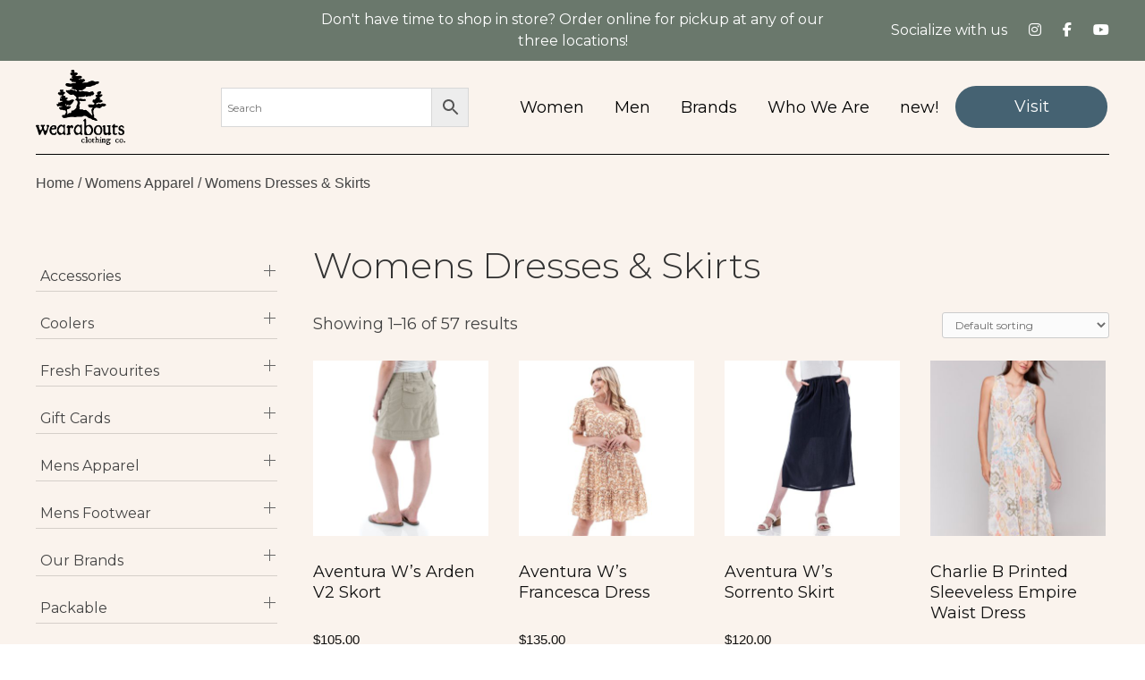

--- FILE ---
content_type: text/html; charset=UTF-8
request_url: https://wearabouts.ca/product-category/women/dresses-and-skirts/
body_size: 21972
content:
<!doctype html>
<html lang="en-US" class="no-js">
	<head>
		<meta charset="UTF-8">
<script type="text/javascript">
/* <![CDATA[ */
var gform;gform||(document.addEventListener("gform_main_scripts_loaded",function(){gform.scriptsLoaded=!0}),document.addEventListener("gform/theme/scripts_loaded",function(){gform.themeScriptsLoaded=!0}),window.addEventListener("DOMContentLoaded",function(){gform.domLoaded=!0}),gform={domLoaded:!1,scriptsLoaded:!1,themeScriptsLoaded:!1,isFormEditor:()=>"function"==typeof InitializeEditor,callIfLoaded:function(o){return!(!gform.domLoaded||!gform.scriptsLoaded||!gform.themeScriptsLoaded&&!gform.isFormEditor()||(gform.isFormEditor()&&console.warn("The use of gform.initializeOnLoaded() is deprecated in the form editor context and will be removed in Gravity Forms 3.1."),o(),0))},initializeOnLoaded:function(o){gform.callIfLoaded(o)||(document.addEventListener("gform_main_scripts_loaded",()=>{gform.scriptsLoaded=!0,gform.callIfLoaded(o)}),document.addEventListener("gform/theme/scripts_loaded",()=>{gform.themeScriptsLoaded=!0,gform.callIfLoaded(o)}),window.addEventListener("DOMContentLoaded",()=>{gform.domLoaded=!0,gform.callIfLoaded(o)}))},hooks:{action:{},filter:{}},addAction:function(o,r,e,t){gform.addHook("action",o,r,e,t)},addFilter:function(o,r,e,t){gform.addHook("filter",o,r,e,t)},doAction:function(o){gform.doHook("action",o,arguments)},applyFilters:function(o){return gform.doHook("filter",o,arguments)},removeAction:function(o,r){gform.removeHook("action",o,r)},removeFilter:function(o,r,e){gform.removeHook("filter",o,r,e)},addHook:function(o,r,e,t,n){null==gform.hooks[o][r]&&(gform.hooks[o][r]=[]);var d=gform.hooks[o][r];null==n&&(n=r+"_"+d.length),gform.hooks[o][r].push({tag:n,callable:e,priority:t=null==t?10:t})},doHook:function(r,o,e){var t;if(e=Array.prototype.slice.call(e,1),null!=gform.hooks[r][o]&&((o=gform.hooks[r][o]).sort(function(o,r){return o.priority-r.priority}),o.forEach(function(o){"function"!=typeof(t=o.callable)&&(t=window[t]),"action"==r?t.apply(null,e):e[0]=t.apply(null,e)})),"filter"==r)return e[0]},removeHook:function(o,r,t,n){var e;null!=gform.hooks[o][r]&&(e=(e=gform.hooks[o][r]).filter(function(o,r,e){return!!(null!=n&&n!=o.tag||null!=t&&t!=o.priority)}),gform.hooks[o][r]=e)}});
/* ]]> */
</script>

		<title>Womens Dresses &amp; Skirts - Wearabouts Clothing Co.</title>

		<link href="//www.google-analytics.com" rel="dns-prefetch">

		<meta http-equiv="X-UA-Compatible" content="IE=edge,chrome=1">
		<meta name="viewport" content="width=device-width, initial-scale=1.0">

			<script src="https://cdnjs.cloudflare.com/ajax/libs/jquery/3.6.1/jquery.min.js"></script>
			<link rel="stylesheet" href="https://cdnjs.cloudflare.com/ajax/libs/fancybox/3.5.7/jquery.fancybox.min.css" />
			<script src="https://cdnjs.cloudflare.com/ajax/libs/fancybox/3.5.7/jquery.fancybox.min.js"></script>


		<meta name='robots' content='index, follow, max-image-preview:large, max-snippet:-1, max-video-preview:-1' />
<script>window._wca = window._wca || [];</script>

	<!-- This site is optimized with the Yoast SEO plugin v26.6 - https://yoast.com/wordpress/plugins/seo/ -->
	<meta name="description" content="From BC wine tours to a day on the courts, we&#039;ve got the piece for it. Dresses, skirts and skorts all in one happy place to find." />
	<link rel="canonical" href="https://wearabouts.ca/product-category/women/dresses-and-skirts/" />
	<link rel="next" href="https://wearabouts.ca/product-category/women/dresses-and-skirts/page/2/" />
	<meta property="og:locale" content="en_US" />
	<meta property="og:type" content="article" />
	<meta property="og:title" content="Womens Dresses &amp; Skirts - Wearabouts Clothing Co." />
	<meta property="og:description" content="From BC wine tours to a day on the courts, we&#039;ve got the piece for it. Dresses, skirts and skorts all in one happy place to find." />
	<meta property="og:url" content="https://wearabouts.ca/product-category/women/dresses-and-skirts/" />
	<meta property="og:site_name" content="Wearabouts Clothing Co." />
	<meta name="twitter:card" content="summary_large_image" />
	<script type="application/ld+json" class="yoast-schema-graph">{"@context":"https://schema.org","@graph":[{"@type":"CollectionPage","@id":"https://wearabouts.ca/product-category/women/dresses-and-skirts/","url":"https://wearabouts.ca/product-category/women/dresses-and-skirts/","name":"Womens Dresses &amp; Skirts - Wearabouts Clothing Co.","isPartOf":{"@id":"https://wearabouts.ca/#website"},"primaryImageOfPage":{"@id":"https://wearabouts.ca/product-category/women/dresses-and-skirts/#primaryimage"},"image":{"@id":"https://wearabouts.ca/product-category/women/dresses-and-skirts/#primaryimage"},"thumbnailUrl":"https://wearabouts.ca/wp-content/uploads/2025/07/P360442_208_studio_S25_back__96710.jpg","description":"From BC wine tours to a day on the courts, we've got the piece for it. Dresses, skirts and skorts all in one happy place to find.","breadcrumb":{"@id":"https://wearabouts.ca/product-category/women/dresses-and-skirts/#breadcrumb"},"inLanguage":"en-US"},{"@type":"ImageObject","inLanguage":"en-US","@id":"https://wearabouts.ca/product-category/women/dresses-and-skirts/#primaryimage","url":"https://wearabouts.ca/wp-content/uploads/2025/07/P360442_208_studio_S25_back__96710.jpg","contentUrl":"https://wearabouts.ca/wp-content/uploads/2025/07/P360442_208_studio_S25_back__96710.jpg","width":960,"height":960},{"@type":"BreadcrumbList","@id":"https://wearabouts.ca/product-category/women/dresses-and-skirts/#breadcrumb","itemListElement":[{"@type":"ListItem","position":1,"name":"Home","item":"https://wearabouts.ca/"},{"@type":"ListItem","position":2,"name":"Womens Apparel","item":"https://wearabouts.ca/product-category/women/"},{"@type":"ListItem","position":3,"name":"Womens Dresses &amp; Skirts"}]},{"@type":"WebSite","@id":"https://wearabouts.ca/#website","url":"https://wearabouts.ca/","name":"Wearabouts Clothing Co.","description":"Fun+functional high quality apparel &amp; footwear for men &amp; women.","publisher":{"@id":"https://wearabouts.ca/#organization"},"potentialAction":[{"@type":"SearchAction","target":{"@type":"EntryPoint","urlTemplate":"https://wearabouts.ca/?s={search_term_string}"},"query-input":{"@type":"PropertyValueSpecification","valueRequired":true,"valueName":"search_term_string"}}],"inLanguage":"en-US"},{"@type":"Organization","@id":"https://wearabouts.ca/#organization","name":"Wearabouts Clothing Co","url":"https://wearabouts.ca/","logo":{"@type":"ImageObject","inLanguage":"en-US","@id":"https://wearabouts.ca/#/schema/logo/image/","url":"https://wearabouts.ca/wp-content/uploads/2020/04/wearabouts-clothing-co-black-logo-e1586645420681.png","contentUrl":"https://wearabouts.ca/wp-content/uploads/2020/04/wearabouts-clothing-co-black-logo-e1586645420681.png","width":250,"height":151,"caption":"Wearabouts Clothing Co"},"image":{"@id":"https://wearabouts.ca/#/schema/logo/image/"},"sameAs":["https://www.facebook.com/WearaboutsClothing/","https://www.instagram.com/wearaboutsclothingco/","https://www.youtube.com/channel/UCmrPKH-o7URd5GUosgBr9zQ/"]}]}</script>
	<!-- / Yoast SEO plugin. -->


<link rel='dns-prefetch' href='//cdnjs.cloudflare.com' />
<link rel='dns-prefetch' href='//kit.fontawesome.com' />
<link rel='dns-prefetch' href='//stats.wp.com' />
<link rel='dns-prefetch' href='//ajax.googleapis.com' />
<style id='wp-img-auto-sizes-contain-inline-css' type='text/css'>
img:is([sizes=auto i],[sizes^="auto," i]){contain-intrinsic-size:3000px 1500px}
/*# sourceURL=wp-img-auto-sizes-contain-inline-css */
</style>
<link rel='stylesheet' id='sbi_styles-css' href='https://wearabouts.ca/wp-content/plugins/instagram-feed/css/sbi-styles.min.css?ver=6.10.0' media='all' />
<style id='wp-emoji-styles-inline-css' type='text/css'>

	img.wp-smiley, img.emoji {
		display: inline !important;
		border: none !important;
		box-shadow: none !important;
		height: 1em !important;
		width: 1em !important;
		margin: 0 0.07em !important;
		vertical-align: -0.1em !important;
		background: none !important;
		padding: 0 !important;
	}
/*# sourceURL=wp-emoji-styles-inline-css */
</style>
<style id='wp-block-library-inline-css' type='text/css'>
:root{--wp-block-synced-color:#7a00df;--wp-block-synced-color--rgb:122,0,223;--wp-bound-block-color:var(--wp-block-synced-color);--wp-editor-canvas-background:#ddd;--wp-admin-theme-color:#007cba;--wp-admin-theme-color--rgb:0,124,186;--wp-admin-theme-color-darker-10:#006ba1;--wp-admin-theme-color-darker-10--rgb:0,107,160.5;--wp-admin-theme-color-darker-20:#005a87;--wp-admin-theme-color-darker-20--rgb:0,90,135;--wp-admin-border-width-focus:2px}@media (min-resolution:192dpi){:root{--wp-admin-border-width-focus:1.5px}}.wp-element-button{cursor:pointer}:root .has-very-light-gray-background-color{background-color:#eee}:root .has-very-dark-gray-background-color{background-color:#313131}:root .has-very-light-gray-color{color:#eee}:root .has-very-dark-gray-color{color:#313131}:root .has-vivid-green-cyan-to-vivid-cyan-blue-gradient-background{background:linear-gradient(135deg,#00d084,#0693e3)}:root .has-purple-crush-gradient-background{background:linear-gradient(135deg,#34e2e4,#4721fb 50%,#ab1dfe)}:root .has-hazy-dawn-gradient-background{background:linear-gradient(135deg,#faaca8,#dad0ec)}:root .has-subdued-olive-gradient-background{background:linear-gradient(135deg,#fafae1,#67a671)}:root .has-atomic-cream-gradient-background{background:linear-gradient(135deg,#fdd79a,#004a59)}:root .has-nightshade-gradient-background{background:linear-gradient(135deg,#330968,#31cdcf)}:root .has-midnight-gradient-background{background:linear-gradient(135deg,#020381,#2874fc)}:root{--wp--preset--font-size--normal:16px;--wp--preset--font-size--huge:42px}.has-regular-font-size{font-size:1em}.has-larger-font-size{font-size:2.625em}.has-normal-font-size{font-size:var(--wp--preset--font-size--normal)}.has-huge-font-size{font-size:var(--wp--preset--font-size--huge)}.has-text-align-center{text-align:center}.has-text-align-left{text-align:left}.has-text-align-right{text-align:right}.has-fit-text{white-space:nowrap!important}#end-resizable-editor-section{display:none}.aligncenter{clear:both}.items-justified-left{justify-content:flex-start}.items-justified-center{justify-content:center}.items-justified-right{justify-content:flex-end}.items-justified-space-between{justify-content:space-between}.screen-reader-text{border:0;clip-path:inset(50%);height:1px;margin:-1px;overflow:hidden;padding:0;position:absolute;width:1px;word-wrap:normal!important}.screen-reader-text:focus{background-color:#ddd;clip-path:none;color:#444;display:block;font-size:1em;height:auto;left:5px;line-height:normal;padding:15px 23px 14px;text-decoration:none;top:5px;width:auto;z-index:100000}html :where(.has-border-color){border-style:solid}html :where([style*=border-top-color]){border-top-style:solid}html :where([style*=border-right-color]){border-right-style:solid}html :where([style*=border-bottom-color]){border-bottom-style:solid}html :where([style*=border-left-color]){border-left-style:solid}html :where([style*=border-width]){border-style:solid}html :where([style*=border-top-width]){border-top-style:solid}html :where([style*=border-right-width]){border-right-style:solid}html :where([style*=border-bottom-width]){border-bottom-style:solid}html :where([style*=border-left-width]){border-left-style:solid}html :where(img[class*=wp-image-]){height:auto;max-width:100%}:where(figure){margin:0 0 1em}html :where(.is-position-sticky){--wp-admin--admin-bar--position-offset:var(--wp-admin--admin-bar--height,0px)}@media screen and (max-width:600px){html :where(.is-position-sticky){--wp-admin--admin-bar--position-offset:0px}}

/*# sourceURL=wp-block-library-inline-css */
</style><style id='global-styles-inline-css' type='text/css'>
:root{--wp--preset--aspect-ratio--square: 1;--wp--preset--aspect-ratio--4-3: 4/3;--wp--preset--aspect-ratio--3-4: 3/4;--wp--preset--aspect-ratio--3-2: 3/2;--wp--preset--aspect-ratio--2-3: 2/3;--wp--preset--aspect-ratio--16-9: 16/9;--wp--preset--aspect-ratio--9-16: 9/16;--wp--preset--color--black: #000000;--wp--preset--color--cyan-bluish-gray: #abb8c3;--wp--preset--color--white: #ffffff;--wp--preset--color--pale-pink: #f78da7;--wp--preset--color--vivid-red: #cf2e2e;--wp--preset--color--luminous-vivid-orange: #ff6900;--wp--preset--color--luminous-vivid-amber: #fcb900;--wp--preset--color--light-green-cyan: #7bdcb5;--wp--preset--color--vivid-green-cyan: #00d084;--wp--preset--color--pale-cyan-blue: #8ed1fc;--wp--preset--color--vivid-cyan-blue: #0693e3;--wp--preset--color--vivid-purple: #9b51e0;--wp--preset--gradient--vivid-cyan-blue-to-vivid-purple: linear-gradient(135deg,rgb(6,147,227) 0%,rgb(155,81,224) 100%);--wp--preset--gradient--light-green-cyan-to-vivid-green-cyan: linear-gradient(135deg,rgb(122,220,180) 0%,rgb(0,208,130) 100%);--wp--preset--gradient--luminous-vivid-amber-to-luminous-vivid-orange: linear-gradient(135deg,rgb(252,185,0) 0%,rgb(255,105,0) 100%);--wp--preset--gradient--luminous-vivid-orange-to-vivid-red: linear-gradient(135deg,rgb(255,105,0) 0%,rgb(207,46,46) 100%);--wp--preset--gradient--very-light-gray-to-cyan-bluish-gray: linear-gradient(135deg,rgb(238,238,238) 0%,rgb(169,184,195) 100%);--wp--preset--gradient--cool-to-warm-spectrum: linear-gradient(135deg,rgb(74,234,220) 0%,rgb(151,120,209) 20%,rgb(207,42,186) 40%,rgb(238,44,130) 60%,rgb(251,105,98) 80%,rgb(254,248,76) 100%);--wp--preset--gradient--blush-light-purple: linear-gradient(135deg,rgb(255,206,236) 0%,rgb(152,150,240) 100%);--wp--preset--gradient--blush-bordeaux: linear-gradient(135deg,rgb(254,205,165) 0%,rgb(254,45,45) 50%,rgb(107,0,62) 100%);--wp--preset--gradient--luminous-dusk: linear-gradient(135deg,rgb(255,203,112) 0%,rgb(199,81,192) 50%,rgb(65,88,208) 100%);--wp--preset--gradient--pale-ocean: linear-gradient(135deg,rgb(255,245,203) 0%,rgb(182,227,212) 50%,rgb(51,167,181) 100%);--wp--preset--gradient--electric-grass: linear-gradient(135deg,rgb(202,248,128) 0%,rgb(113,206,126) 100%);--wp--preset--gradient--midnight: linear-gradient(135deg,rgb(2,3,129) 0%,rgb(40,116,252) 100%);--wp--preset--font-size--small: 13px;--wp--preset--font-size--medium: 20px;--wp--preset--font-size--large: 36px;--wp--preset--font-size--x-large: 42px;--wp--preset--spacing--20: 0.44rem;--wp--preset--spacing--30: 0.67rem;--wp--preset--spacing--40: 1rem;--wp--preset--spacing--50: 1.5rem;--wp--preset--spacing--60: 2.25rem;--wp--preset--spacing--70: 3.38rem;--wp--preset--spacing--80: 5.06rem;--wp--preset--shadow--natural: 6px 6px 9px rgba(0, 0, 0, 0.2);--wp--preset--shadow--deep: 12px 12px 50px rgba(0, 0, 0, 0.4);--wp--preset--shadow--sharp: 6px 6px 0px rgba(0, 0, 0, 0.2);--wp--preset--shadow--outlined: 6px 6px 0px -3px rgb(255, 255, 255), 6px 6px rgb(0, 0, 0);--wp--preset--shadow--crisp: 6px 6px 0px rgb(0, 0, 0);}:where(.is-layout-flex){gap: 0.5em;}:where(.is-layout-grid){gap: 0.5em;}body .is-layout-flex{display: flex;}.is-layout-flex{flex-wrap: wrap;align-items: center;}.is-layout-flex > :is(*, div){margin: 0;}body .is-layout-grid{display: grid;}.is-layout-grid > :is(*, div){margin: 0;}:where(.wp-block-columns.is-layout-flex){gap: 2em;}:where(.wp-block-columns.is-layout-grid){gap: 2em;}:where(.wp-block-post-template.is-layout-flex){gap: 1.25em;}:where(.wp-block-post-template.is-layout-grid){gap: 1.25em;}.has-black-color{color: var(--wp--preset--color--black) !important;}.has-cyan-bluish-gray-color{color: var(--wp--preset--color--cyan-bluish-gray) !important;}.has-white-color{color: var(--wp--preset--color--white) !important;}.has-pale-pink-color{color: var(--wp--preset--color--pale-pink) !important;}.has-vivid-red-color{color: var(--wp--preset--color--vivid-red) !important;}.has-luminous-vivid-orange-color{color: var(--wp--preset--color--luminous-vivid-orange) !important;}.has-luminous-vivid-amber-color{color: var(--wp--preset--color--luminous-vivid-amber) !important;}.has-light-green-cyan-color{color: var(--wp--preset--color--light-green-cyan) !important;}.has-vivid-green-cyan-color{color: var(--wp--preset--color--vivid-green-cyan) !important;}.has-pale-cyan-blue-color{color: var(--wp--preset--color--pale-cyan-blue) !important;}.has-vivid-cyan-blue-color{color: var(--wp--preset--color--vivid-cyan-blue) !important;}.has-vivid-purple-color{color: var(--wp--preset--color--vivid-purple) !important;}.has-black-background-color{background-color: var(--wp--preset--color--black) !important;}.has-cyan-bluish-gray-background-color{background-color: var(--wp--preset--color--cyan-bluish-gray) !important;}.has-white-background-color{background-color: var(--wp--preset--color--white) !important;}.has-pale-pink-background-color{background-color: var(--wp--preset--color--pale-pink) !important;}.has-vivid-red-background-color{background-color: var(--wp--preset--color--vivid-red) !important;}.has-luminous-vivid-orange-background-color{background-color: var(--wp--preset--color--luminous-vivid-orange) !important;}.has-luminous-vivid-amber-background-color{background-color: var(--wp--preset--color--luminous-vivid-amber) !important;}.has-light-green-cyan-background-color{background-color: var(--wp--preset--color--light-green-cyan) !important;}.has-vivid-green-cyan-background-color{background-color: var(--wp--preset--color--vivid-green-cyan) !important;}.has-pale-cyan-blue-background-color{background-color: var(--wp--preset--color--pale-cyan-blue) !important;}.has-vivid-cyan-blue-background-color{background-color: var(--wp--preset--color--vivid-cyan-blue) !important;}.has-vivid-purple-background-color{background-color: var(--wp--preset--color--vivid-purple) !important;}.has-black-border-color{border-color: var(--wp--preset--color--black) !important;}.has-cyan-bluish-gray-border-color{border-color: var(--wp--preset--color--cyan-bluish-gray) !important;}.has-white-border-color{border-color: var(--wp--preset--color--white) !important;}.has-pale-pink-border-color{border-color: var(--wp--preset--color--pale-pink) !important;}.has-vivid-red-border-color{border-color: var(--wp--preset--color--vivid-red) !important;}.has-luminous-vivid-orange-border-color{border-color: var(--wp--preset--color--luminous-vivid-orange) !important;}.has-luminous-vivid-amber-border-color{border-color: var(--wp--preset--color--luminous-vivid-amber) !important;}.has-light-green-cyan-border-color{border-color: var(--wp--preset--color--light-green-cyan) !important;}.has-vivid-green-cyan-border-color{border-color: var(--wp--preset--color--vivid-green-cyan) !important;}.has-pale-cyan-blue-border-color{border-color: var(--wp--preset--color--pale-cyan-blue) !important;}.has-vivid-cyan-blue-border-color{border-color: var(--wp--preset--color--vivid-cyan-blue) !important;}.has-vivid-purple-border-color{border-color: var(--wp--preset--color--vivid-purple) !important;}.has-vivid-cyan-blue-to-vivid-purple-gradient-background{background: var(--wp--preset--gradient--vivid-cyan-blue-to-vivid-purple) !important;}.has-light-green-cyan-to-vivid-green-cyan-gradient-background{background: var(--wp--preset--gradient--light-green-cyan-to-vivid-green-cyan) !important;}.has-luminous-vivid-amber-to-luminous-vivid-orange-gradient-background{background: var(--wp--preset--gradient--luminous-vivid-amber-to-luminous-vivid-orange) !important;}.has-luminous-vivid-orange-to-vivid-red-gradient-background{background: var(--wp--preset--gradient--luminous-vivid-orange-to-vivid-red) !important;}.has-very-light-gray-to-cyan-bluish-gray-gradient-background{background: var(--wp--preset--gradient--very-light-gray-to-cyan-bluish-gray) !important;}.has-cool-to-warm-spectrum-gradient-background{background: var(--wp--preset--gradient--cool-to-warm-spectrum) !important;}.has-blush-light-purple-gradient-background{background: var(--wp--preset--gradient--blush-light-purple) !important;}.has-blush-bordeaux-gradient-background{background: var(--wp--preset--gradient--blush-bordeaux) !important;}.has-luminous-dusk-gradient-background{background: var(--wp--preset--gradient--luminous-dusk) !important;}.has-pale-ocean-gradient-background{background: var(--wp--preset--gradient--pale-ocean) !important;}.has-electric-grass-gradient-background{background: var(--wp--preset--gradient--electric-grass) !important;}.has-midnight-gradient-background{background: var(--wp--preset--gradient--midnight) !important;}.has-small-font-size{font-size: var(--wp--preset--font-size--small) !important;}.has-medium-font-size{font-size: var(--wp--preset--font-size--medium) !important;}.has-large-font-size{font-size: var(--wp--preset--font-size--large) !important;}.has-x-large-font-size{font-size: var(--wp--preset--font-size--x-large) !important;}
/*# sourceURL=global-styles-inline-css */
</style>

<style id='classic-theme-styles-inline-css' type='text/css'>
/*! This file is auto-generated */
.wp-block-button__link{color:#fff;background-color:#32373c;border-radius:9999px;box-shadow:none;text-decoration:none;padding:calc(.667em + 2px) calc(1.333em + 2px);font-size:1.125em}.wp-block-file__button{background:#32373c;color:#fff;text-decoration:none}
/*# sourceURL=/wp-includes/css/classic-themes.min.css */
</style>
<link rel='stylesheet' id='woocommerce-layout-css' href='https://wearabouts.ca/wp-content/plugins/woocommerce/assets/css/woocommerce-layout.css?ver=10.4.3' media='all' />
<style id='woocommerce-layout-inline-css' type='text/css'>

	.infinite-scroll .woocommerce-pagination {
		display: none;
	}
/*# sourceURL=woocommerce-layout-inline-css */
</style>
<link rel='stylesheet' id='woocommerce-smallscreen-css' href='https://wearabouts.ca/wp-content/plugins/woocommerce/assets/css/woocommerce-smallscreen.css?ver=10.4.3' media='only screen and (max-width: 768px)' />
<link rel='stylesheet' id='woocommerce-general-css' href='https://wearabouts.ca/wp-content/plugins/woocommerce/assets/css/woocommerce.css?ver=10.4.3' media='all' />
<style id='woocommerce-inline-inline-css' type='text/css'>
.woocommerce form .form-row .required { visibility: visible; }
/*# sourceURL=woocommerce-inline-inline-css */
</style>
<link rel='stylesheet' id='aws-style-css' href='https://wearabouts.ca/wp-content/plugins/advanced-woo-search/assets/css/common.min.css?ver=3.50' media='all' />
<link rel='stylesheet' id='jquery-style-css' href='//ajax.googleapis.com/ajax/libs/jqueryui/1.8.2/themes/smoothness/jquery-ui.css?ver=6.9' media='all' />
<link rel='stylesheet' id='wooposgc_giftcards_css-css' href='https://wearabouts.ca/wp-content/plugins/woopos-gift-cards-for-woocommerce/assets/css/styles.css?ver=6.9' media='all' />
<link rel='stylesheet' id='normalize-css' href='https://wearabouts.ca/wp-content/themes/Wearabouts_Template_2024/normalize.css?ver=1.0' media='all' />
<link rel='stylesheet' id='uikitcss-css' href='https://cdnjs.cloudflare.com/ajax/libs/uikit/3.16.14/css/uikit.min.css?ver=1.0' media='all' />
<link rel='stylesheet' id='html5blank-css' href='https://wearabouts.ca/wp-content/themes/Wearabouts_Template_2024/style.css?ver=2.6' media='all' />
<script type="text/javascript" src="https://wearabouts.ca/wp-content/themes/Wearabouts_Template_2024/js/lib/conditionizr-4.3.0.min.js?ver=4.3.0" id="conditionizr-js"></script>
<script type="text/javascript" src="https://wearabouts.ca/wp-content/themes/Wearabouts_Template_2024/js/lib/modernizr-2.7.1.min.js?ver=2.7.1" id="modernizr-js"></script>
<script type="text/javascript" src="https://wearabouts.ca/wp-includes/js/jquery/jquery.min.js?ver=3.7.1" id="jquery-core-js"></script>
<script type="text/javascript" src="https://wearabouts.ca/wp-includes/js/jquery/jquery-migrate.min.js?ver=3.4.1" id="jquery-migrate-js"></script>
<script type="text/javascript" src="https://wearabouts.ca/wp-content/themes/Wearabouts_Template_2024/js/scripts.js?ver=1.0.0" id="html5blankscripts-js"></script>
<script type="text/javascript" src="https://wearabouts.ca/wp-content/plugins/woocommerce/assets/js/jquery-blockui/jquery.blockUI.min.js?ver=2.7.0-wc.10.4.3" id="wc-jquery-blockui-js" defer="defer" data-wp-strategy="defer"></script>
<script type="text/javascript" id="wc-add-to-cart-js-extra">
/* <![CDATA[ */
var wc_add_to_cart_params = {"ajax_url":"/wp-admin/admin-ajax.php","wc_ajax_url":"/?wc-ajax=%%endpoint%%","i18n_view_cart":"View cart","cart_url":"https://wearabouts.ca/cart/","is_cart":"","cart_redirect_after_add":"no"};
//# sourceURL=wc-add-to-cart-js-extra
/* ]]> */
</script>
<script type="text/javascript" src="https://wearabouts.ca/wp-content/plugins/woocommerce/assets/js/frontend/add-to-cart.min.js?ver=10.4.3" id="wc-add-to-cart-js" defer="defer" data-wp-strategy="defer"></script>
<script type="text/javascript" src="https://wearabouts.ca/wp-content/plugins/woocommerce/assets/js/js-cookie/js.cookie.min.js?ver=2.1.4-wc.10.4.3" id="wc-js-cookie-js" defer="defer" data-wp-strategy="defer"></script>
<script type="text/javascript" id="woocommerce-js-extra">
/* <![CDATA[ */
var woocommerce_params = {"ajax_url":"/wp-admin/admin-ajax.php","wc_ajax_url":"/?wc-ajax=%%endpoint%%","i18n_password_show":"Show password","i18n_password_hide":"Hide password"};
//# sourceURL=woocommerce-js-extra
/* ]]> */
</script>
<script type="text/javascript" src="https://wearabouts.ca/wp-content/plugins/woocommerce/assets/js/frontend/woocommerce.min.js?ver=10.4.3" id="woocommerce-js" defer="defer" data-wp-strategy="defer"></script>
<script type="text/javascript" src="https://wearabouts.ca/wp-content/plugins/woopos-store-credit-points/assets/js/woopos_credit_points.js?ver=1" id="woopos_credit_points-js"></script>
<script type="text/javascript" src="https://wearabouts.ca/wp-content/plugins/woopos-gift-cards-for-woocommerce/assets/js/scripts.js?ver=6.9" id="wooposgc_giftcards_js-js"></script>
<script type="text/javascript" src="https://cdnjs.cloudflare.com/ajax/libs/uikit/3.16.14/js/uikit.min.js?ver=1.0.0" id="uikitjs-js"></script>
<script type="text/javascript" src="https://kit.fontawesome.com/c4d7b7d6e1.js?ver=1.0.0" id="fontawesome-js"></script>
<script type="text/javascript" src="https://stats.wp.com/s-202601.js" id="woocommerce-analytics-js" defer="defer" data-wp-strategy="defer"></script>
<link rel="https://api.w.org/" href="https://wearabouts.ca/wp-json/" /><link rel="alternate" title="JSON" type="application/json" href="https://wearabouts.ca/wp-json/wp/v2/product_cat/28" />	<style>img#wpstats{display:none}</style>
		<meta name="generator" content="speculation-rules 1.6.0">
	<noscript><style>.woocommerce-product-gallery{ opacity: 1 !important; }</style></noscript>
	<link rel="icon" href="https://wearabouts.ca/wp-content/uploads/2025/11/Facebook-Post-100x100.png" sizes="32x32" />
<link rel="icon" href="https://wearabouts.ca/wp-content/uploads/2025/11/Facebook-Post-250x250.png" sizes="192x192" />
<link rel="apple-touch-icon" href="https://wearabouts.ca/wp-content/uploads/2025/11/Facebook-Post-250x250.png" />
<meta name="msapplication-TileImage" content="https://wearabouts.ca/wp-content/uploads/2025/11/Facebook-Post-400x400.png" />


		<link rel="preconnect" href="https://fonts.googleapis.com">
<link rel="preconnect" href="https://fonts.gstatic.com" crossorigin>
<link href="https://fonts.googleapis.com/css2?family=Montserrat:ital,wght@0,100..900;1,100..900&display=swap" rel="stylesheet">

		<script>
        conditionizr.config({
            assets: 'https://wearabouts.ca/wp-content/themes/Wearabouts_Template_2024',
            tests: {}
        });
        </script>

	<link rel='stylesheet' id='wc-stripe-blocks-checkout-style-css' href='https://wearabouts.ca/wp-content/plugins/woocommerce-gateway-stripe/build/upe-blocks.css?ver=1e1661bb3db973deba05' media='all' />
<link rel='stylesheet' id='wc-blocks-style-css' href='https://wearabouts.ca/wp-content/plugins/woocommerce/assets/client/blocks/wc-blocks.css?ver=wc-10.4.3' media='all' />
<link rel='stylesheet' id='gform_basic-css' href='https://wearabouts.ca/wp-content/plugins/gravityforms/assets/css/dist/basic.min.css?ver=2.9.24' media='all' />
<link rel='stylesheet' id='gform_theme_components-css' href='https://wearabouts.ca/wp-content/plugins/gravityforms/assets/css/dist/theme-components.min.css?ver=2.9.24' media='all' />
<link rel='stylesheet' id='gform_theme-css' href='https://wearabouts.ca/wp-content/plugins/gravityforms/assets/css/dist/theme.min.css?ver=2.9.24' media='all' />
</head>
<body class="archive tax-product_cat term-dresses-and-skirts term-28 wp-theme-Wearabouts_Template_2024 theme-Wearabouts_Template_2024 woocommerce woocommerce-page woocommerce-no-js">

	
	
	<!-- Global site tag (gtag.js) - Google Analytics -->
<script async src="https://www.googletagmanager.com/gtag/js?id=G-3L5W6DKDJM"></script>
<script>
  window.dataLayer = window.dataLayer || [];
  function gtag(){dataLayer.push(arguments);}
  gtag('js', new Date());

  gtag('config', 'G-3L5W6DKDJM');
</script>
	
	
		<div class="wrapper">

<div id="mobile_nav" uk-offcanvas="flip: true">
	<div class="uk-offcanvas-bar">
		<div class="uk-margin-medium-top uk-margin-large-bottom">
			<div class="aws-container" data-url="/?wc-ajax=aws_action" data-siteurl="https://wearabouts.ca" data-lang="" data-show-loader="true" data-show-more="true" data-show-page="true" data-ajax-search="true" data-show-clear="true" data-mobile-screen="false" data-use-analytics="false" data-min-chars="1" data-buttons-order="2" data-timeout="300" data-is-mobile="false" data-page-id="28" data-tax="product_cat" ><form class="aws-search-form" action="https://wearabouts.ca/" method="get" role="search" ><div class="aws-wrapper"><label class="aws-search-label" for="695a907548e15">Search</label><input type="search" name="s" id="695a907548e15" value="" class="aws-search-field" placeholder="Search" autocomplete="off" /><input type="hidden" name="post_type" value="product"><input type="hidden" name="type_aws" value="true"><div class="aws-search-clear"><span>×</span></div><div class="aws-loader"></div></div><div class="aws-search-btn aws-form-btn"><span class="aws-search-btn_icon"><svg focusable="false" xmlns="http://www.w3.org/2000/svg" viewBox="0 0 24 24" width="24px"><path d="M15.5 14h-.79l-.28-.27C15.41 12.59 16 11.11 16 9.5 16 5.91 13.09 3 9.5 3S3 5.91 3 9.5 5.91 16 9.5 16c1.61 0 3.09-.59 4.23-1.57l.27.28v.79l5 4.99L20.49 19l-4.99-5zm-6 0C7.01 14 5 11.99 5 9.5S7.01 5 9.5 5 14 7.01 14 9.5 11.99 14 9.5 14z"></path></svg></span></div></form></div>		</div>

		<ul><li id="menu-item-28753" class="menu-item menu-item-type-taxonomy menu-item-object-product_cat menu-item-28753"><a href="https://wearabouts.ca/product-category/brand/">Brands</a></li>
<li id="menu-item-28666" class="menu-item menu-item-type-post_type menu-item-object-page menu-item-28666"><a href="https://wearabouts.ca/who-we-are/">Who We Are</a></li>
<li id="menu-item-28756" class="menu-item menu-item-type-taxonomy menu-item-object-product_cat menu-item-28756"><a href="https://wearabouts.ca/product-category/seasonal-faves/">new!</a></li>
<li id="menu-item-28754" class="menu-item menu-item-type-post_type menu-item-object-page menu-item-28754"><a href="https://wearabouts.ca/visit/">Visit</a></li>
</ul>
	</div>
</div>

<div class="header-top green-bg white" uk-scrollspy="cls: uk-animation-slide-top; delay: 300">
	<div class="uk-container uk-container-large">
		<div class=" uk-flex uk-flex-middle" uk-grid>
			<div class="uk-width-1-4@m">
			</div>
			<div class="uk-width-1-2 uk-visible@m">
				<div class="uk-text-center">
					<p class="uk-margin-remove">Don't have time to shop in store? Order online for pickup at any of our three locations!</p>

				</div>
			</div>
			<div class="uk-width-1-4@m">
				<div class="uk-text-right">
					Socialize with us
					<a href="https://www.instagram.com/wearaboutsclothingco/" class="uk-margin-left white" target="_BLANK"><i class="fa-brands fa-instagram"></i></a>
					<a href="https://www.facebook.com/WearaboutsClothing/" class="uk-margin-left white" target="_BLANK"><i class="fa-brands fa-facebook-f"></i></a>
					<a href="https://www.youtube.com/channel/UCmrPKH-o7URd5GUosgBr9zQ" class="uk-margin-left white" target="_BLANK"><i class="fa-brands fa-youtube"></i></a>
				</div>
			</div>
		</div>
	</div>
</div>

			<header uk-scrollspy="cls: uk-animation-fade; delay: 300" class="header clear" role="banner">

				<div class="uk-container uk-container-large">
					<div class="border-bottom">
					<div class="uk-flex uk-flex-middle " uk-grid>
						<div class="uk-width-1-2 uk-width-1-6@m">
							<a href="https://wearabouts.ca">
								<img class="logo"  uk-img data-src="https://wearabouts.ca/wp-content/themes/Wearabouts_Template_2024/images/wearabouts-clothing-co-logo-white.svg" alt="Logo">
							</a>

						</div>
						<div class="uk-visible@l uk-width-expand@m">

							<div class="aws-container" data-url="/?wc-ajax=aws_action" data-siteurl="https://wearabouts.ca" data-lang="" data-show-loader="true" data-show-more="true" data-show-page="true" data-ajax-search="true" data-show-clear="true" data-mobile-screen="false" data-use-analytics="false" data-min-chars="1" data-buttons-order="2" data-timeout="300" data-is-mobile="false" data-page-id="28" data-tax="product_cat" ><form class="aws-search-form" action="https://wearabouts.ca/" method="get" role="search" ><div class="aws-wrapper"><label class="aws-search-label" for="695a90754ac8c">Search</label><input type="search" name="s" id="695a90754ac8c" value="" class="aws-search-field" placeholder="Search" autocomplete="off" /><input type="hidden" name="post_type" value="product"><input type="hidden" name="type_aws" value="true"><div class="aws-search-clear"><span>×</span></div><div class="aws-loader"></div></div><div class="aws-search-btn aws-form-btn"><span class="aws-search-btn_icon"><svg focusable="false" xmlns="http://www.w3.org/2000/svg" viewBox="0 0 24 24" width="24px"><path d="M15.5 14h-.79l-.28-.27C15.41 12.59 16 11.11 16 9.5 16 5.91 13.09 3 9.5 3S3 5.91 3 9.5 5.91 16 9.5 16c1.61 0 3.09-.59 4.23-1.57l.27.28v.79l5 4.99L20.49 19l-4.99-5zm-6 0C7.01 14 5 11.99 5 9.5S7.01 5 9.5 5 14 7.01 14 9.5 11.99 14 9.5 14z"></path></svg></span></div></form></div>						</div>

						<div class="uk-width-1-2 uk-width-auto@m">



							<nav class="nav uk-visible@l" role="navigation">


							<ul>
								<li><a href="#">Women</a></li>
								<div  uk-drop="pos: bottom-justify; boundary: .drops; boundary-align: true; mode: click">
									<div class="uk-card uk-card-default rounded">
										<div uk-grid>
											<div class="uk-width-3-5@m">
												<div class="uk-padding">
													<div class="uk-child-width-1-2@m" uk-grid>
														<div>
																<div class="pink-circle uk-flex uk-flex-center uk-flex-middle">
																	<img uk-img data-src="https://wearabouts.ca/wp-content/themes/Wearabouts_Template_2024/images/mega-menu-w-apparel.png">
																</div>
																<h3 class="uk-text-bold"><a href="https://wearabouts.ca/product-category/women/" class="hov-red">Women's Apparel</a></h3>
																<ul class="uk-list">
																												                  <li>

											                      <a href="https://wearabouts.ca/product-category/women/womens-base-layers/" class="hov-red">Womens Baselayers</a>
											                  </li>
											                  											                  <li>

											                      <a href="https://wearabouts.ca/product-category/women/pants-leggings-capris/" class="hov-red">Womens Bottoms</a>
											                  </li>
											                  											                  <li>

											                      <a href="https://wearabouts.ca/product-category/women/dresses-and-skirts/" class="hov-red">Womens Dresses &amp; Skirts</a>
											                  </li>
											                  											                  <li>

											                      <a href="https://wearabouts.ca/product-category/women/womens-jackets-outerwear/" class="hov-red">Womens Jackets &amp; Outerwear</a>
											                  </li>
											                  											                  <li>

											                      <a href="https://wearabouts.ca/product-category/women/rompers/" class="hov-red">Womens Rompers &amp; Overalls</a>
											                  </li>
											                  											                  <li>

											                      <a href="https://wearabouts.ca/product-category/women/shirts-tops/" class="hov-red">Womens Shirts &amp; Tops</a>
											                  </li>
											                  											                  <li>

											                      <a href="https://wearabouts.ca/product-category/women/shorts/" class="hov-red">Womens Shorts</a>
											                  </li>
											                  															</ul>
															</div>
															<div>
																	<div class="pink-circle uk-flex uk-flex-center uk-flex-middle">
																		<img uk-img data-src="https://wearabouts.ca/wp-content/themes/Wearabouts_Template_2024/images/mega-menu-w-footwear.png">
																	</div>
																	<h3 class="uk-text-bold"><a href="https://wearabouts.ca/product-category/womens-footwear/" class="hov-red">Women's Footwear</a></h3>
																	<ul class="uk-list">
																														                  <li>

												                      <a href="https://wearabouts.ca/product-category/womens-footwear/boots/" class="hov-red">Boots</a>
												                  </li>
												                  												                  <li>

												                      <a href="https://wearabouts.ca/product-category/womens-footwear/sandals/" class="hov-red">Sandals</a>
												                  </li>
												                  												                  <li>

												                      <a href="https://wearabouts.ca/product-category/womens-footwear/shoes/" class="hov-red">Shoes</a>
												                  </li>
												                  																</ul>
															</div>
															<div>

															<div class="pink-circle uk-flex uk-flex-center uk-flex-middle">
																<img uk-img data-src="https://wearabouts.ca/wp-content/themes/Wearabouts_Template_2024/images/mega-menu-w-accessories.png">
															</div>

															<h3 class="uk-text-bold"><a href="https://wearabouts.ca/product-category/accessories/" class="hov-red">Accessories</a></h3>
															<ul class="uk-list">
																																			<li>

																					<a href="https://wearabouts.ca/product-category/accessories/buff/" class="hov-red">Buff</a>
																			</li>
																																						<li>

																					<a href="https://wearabouts.ca/product-category/accessories/hat/" class="hov-red">Hats</a>
																			</li>
																																						<li>

																					<a href="https://wearabouts.ca/product-category/accessories/hip-packs-cross-body-bags/" class="hov-red">Hip packs &amp; Cross Body Bags</a>
																			</li>
																																						<li>

																					<a href="https://wearabouts.ca/product-category/accessories/jewelry/" class="hov-red">Jewelry</a>
																			</li>
																																						<li>

																					<a href="https://wearabouts.ca/product-category/accessories/mitts-gloves/" class="hov-red">Mitts &amp; Gloves</a>
																			</li>
																																						<li>

																					<a href="https://wearabouts.ca/product-category/accessories/socks/" class="hov-red">Socks</a>
																			</li>
																																	</ul>

													</div>

														<div>

															<div class="pink-circle uk-flex uk-flex-center uk-flex-middle">
																<img uk-img data-src="https://wearabouts.ca/wp-content/themes/Wearabouts_Template_2024/images/mega-menu-w-packs-totes-bags.png">
															</div>

															<h3 class="uk-text-bold"><a href="https://wearabouts.ca/product-category/packs/" class="hov-red">Pack, Totes &amp; Bags</a></h3>
															<ul class="uk-list">
																														</ul>
														</div>

													</div>
												</div>
											</div>
											<div class="uk-width-2-5@m">
										    										        <div class="mega-menu-ad uk-flex uk-flex-bottom" style="background-image: url('https://wearabouts.ca/wp-content/uploads/2025/12/trees-aspect-ratio-500-1000.jpg');" alt="">
										    												<div>

												<img class="zigzag" uk-img data-src="https://wearabouts.ca/wp-content/themes/Wearabouts_Template_2024/images/zigzag1.png">
												<br>
												<img class="line-grid" uk-img data-src="https://wearabouts.ca/wp-content/themes/Wearabouts_Template_2024/images/line-grid.png">
												<br>


										    <div class="menu-ad-box">
										        <p class="small green uk-margin-remove"></p>
										        <span class="large-ad green"></span>
										        <p class="uk-margin-remove-top uk-text-center"></p>
										        <div class="uk-text-center">
															<a class="uk-text-bold gold" href="https://wearabouts.ca/shop/">SHOP NOW <i class="fa-regular fa-arrow-right-long uk-margin-small-left"></i></a>
															<p class="uk-margin-remove sale-end"></p>
														</div>
										    </div>
												<br>

												<img class="blue-bump" uk-img data-src="https://wearabouts.ca/wp-content/themes/Wearabouts_Template_2024/images/bump-blue.png">


											</div>
										    										        </div>
										    										</div>

										</div>
										</div>
									</div>

									<li><a href="#">Men</a></li>

									<div  uk-drop="pos: bottom-justify; boundary: .drops; boundary-align: true; mode: click">
										<div class="uk-card uk-card-default rounded">
											<div uk-grid>
												<div class="uk-width-3-5@m">
													<div class="uk-padding">
														<div class="uk-child-width-1-2@m" uk-grid>
															<div>
																	<div class="blue-circle uk-flex uk-flex-center uk-flex-middle">
																		<img uk-img data-src="https://wearabouts.ca/wp-content/themes/Wearabouts_Template_2024/images/mega-menu-m-apparel.png">
																	</div>
																	<h3 class="uk-text-bold"><a href="https://wearabouts.ca/product-category/men/" class="hov-blue">Men's Apparel</a></h3>
																	<ul class="uk-list">
																																							<li>

																							<a href="https://wearabouts.ca/product-category/men/mens-baselayers/" class="hov-blue">Mens Baselayers</a>
																					</li>
																																										<li>

																							<a href="https://wearabouts.ca/product-category/men/pants/" class="hov-blue">Mens Bottoms</a>
																					</li>
																																										<li>

																							<a href="https://wearabouts.ca/product-category/men/jackets-outerwear-men/" class="hov-blue">Mens Jackets &amp; Outerwear</a>
																					</li>
																																										<li>

																							<a href="https://wearabouts.ca/product-category/men/sandals-men/" class="hov-blue">Mens Sandals</a>
																					</li>
																																										<li>

																							<a href="https://wearabouts.ca/product-category/men/shirts/" class="hov-blue">Mens Shirts</a>
																					</li>
																																										<li>

																							<a href="https://wearabouts.ca/product-category/men/shorts-men/" class="hov-blue">Mens Shorts</a>
																					</li>
																																										<li>

																							<a href="https://wearabouts.ca/product-category/men/mens-tall-pants/" class="hov-blue">Mens Tall Pants</a>
																					</li>
																																					</ul>
																</div>
																<div>
																		<div class="blue-circle uk-flex uk-flex-center uk-flex-middle">
																			<img uk-img data-src="https://wearabouts.ca/wp-content/themes/Wearabouts_Template_2024/images/mega-menu-m-footwear.png">
																		</div>
																		<h3 class="uk-text-bold"><a href="https://wearabouts.ca/product-category/mens-footwear/" class="hov-blue">Men's Footwear</a></h3>
																		<ul class="uk-list">
																																									<li>

																								<a href="https://wearabouts.ca/product-category/mens-footwear/boots-mens-footwear/" class="hov-blue">Boots</a>
																						</li>
																																												<li>

																								<a href="https://wearabouts.ca/product-category/mens-footwear/sandals-mens-footwear/" class="hov-blue">Sandals</a>
																						</li>
																																												<li>

																								<a href="https://wearabouts.ca/product-category/mens-footwear/shoes-mens-footwear/" class="hov-blue">Shoes</a>
																						</li>
																																							</ul>
																</div>
																<div>

																<div class="blue-circle uk-flex uk-flex-center uk-flex-middle">
																	<img uk-img data-src="https://wearabouts.ca/wp-content/themes/Wearabouts_Template_2024/images/mega-menu-m-accessories.png">
																</div>

																<h3 class="uk-text-bold"><a href="https://wearabouts.ca/product-category/accessories/" class="hov-blue">Accessories</a></h3>
																<ul class="uk-list">
																																					<li>

																						<a href="https://wearabouts.ca/product-category/accessories/buff/" class="hov-blue">Buff</a>
																				</li>
																																								<li>

																						<a href="https://wearabouts.ca/product-category/accessories/hat/" class="hov-blue">Hats</a>
																				</li>
																																								<li>

																						<a href="https://wearabouts.ca/product-category/accessories/hip-packs-cross-body-bags/" class="hov-blue">Hip packs &amp; Cross Body Bags</a>
																				</li>
																																								<li>

																						<a href="https://wearabouts.ca/product-category/accessories/jewelry/" class="hov-blue">Jewelry</a>
																				</li>
																																								<li>

																						<a href="https://wearabouts.ca/product-category/accessories/mitts-gloves/" class="hov-blue">Mitts &amp; Gloves</a>
																				</li>
																																								<li>

																						<a href="https://wearabouts.ca/product-category/accessories/socks/" class="hov-blue">Socks</a>
																				</li>
																																			</ul>

														</div>

															<div>

																<div class="blue-circle uk-flex uk-flex-center uk-flex-middle">
																	<img uk-img data-src="https://wearabouts.ca/wp-content/themes/Wearabouts_Template_2024/images/mega-menu-m-packs-totes-bags.png">
																</div>

																<h3 class="uk-text-bold"><a href="https://wearabouts.ca/product-category/packs/" class="hov-blue">Pack, Totes &amp; Bags</a></h3>
																<ul class="uk-list">
																																</ul>
															</div>

														</div>
													</div>
												</div>
												<div class="uk-width-2-5@m">
																												<div class="mega-menu-ad uk-flex uk-flex-bottom" style="background-image: url('https://wearabouts.ca/wp-content/uploads/2025/12/trees-aspect-ratio-500-1000.jpg');" alt="">
																										<div>

													<img class="zigzag" uk-img data-src="https://wearabouts.ca/wp-content/themes/Wearabouts_Template_2024/images/zigzag1.png">
													<br>
													<img class="line-grid" uk-img data-src="https://wearabouts.ca/wp-content/themes/Wearabouts_Template_2024/images/line-grid.png">
													<br>


													<div class="menu-ad-box">
															<p class="small green uk-margin-remove"></p>
															<span class="large-ad green"></span>
															<p class="uk-margin-remove-top uk-text-center"></p>
															<div class="uk-text-center">
																<a class="uk-text-bold gold" href="https://wearabouts.ca/shop/">SHOP NOW <i class="fa-regular fa-arrow-right-long uk-margin-small-left"></i></a>
																<p class="uk-margin-remove sale-end"></p>
															</div>
													</div>
													<br>

													<img class="blue-bump" uk-img data-src="https://wearabouts.ca/wp-content/themes/Wearabouts_Template_2024/images/bump-blue.png">


												</div>
																												</div>
																								</div>

											</div>
											</div>
										</ul>

									<ul><li class="menu-item menu-item-type-taxonomy menu-item-object-product_cat menu-item-28753"><a href="https://wearabouts.ca/product-category/brand/">Brands</a></li>
<li class="menu-item menu-item-type-post_type menu-item-object-page menu-item-28666"><a href="https://wearabouts.ca/who-we-are/">Who We Are</a></li>
<li class="menu-item menu-item-type-taxonomy menu-item-object-product_cat menu-item-28756"><a href="https://wearabouts.ca/product-category/seasonal-faves/">new!</a></li>
<li class="menu-item menu-item-type-post_type menu-item-object-page menu-item-28754"><a href="https://wearabouts.ca/visit/">Visit</a></li>
</ul>									</nav>

									<a class="uk-float-right uk-hidden@l menu_pointer" href="#mobile_nav" uk-toggle>
									<i class="far fa-bars fa-2x"></i>
									</a>
									</div>
								</div>





					</div>
				</div>
				</div>
			</header>

<div class="uk-container uk-container-large uk-margin-top">
	<main role="main">

			<div uk-scrollspy="cls: uk-animation-fade; delay: 300"><nav class="woocommerce-breadcrumb" aria-label="Breadcrumb"><a href="https://wearabouts.ca">Home</a>&nbsp;&#47;&nbsp;<a href="https://wearabouts.ca/product-category/women/">Womens Apparel</a>&nbsp;&#47;&nbsp;Womens Dresses &amp; Skirts</nav></div>

				<article id="post-53649" class="post-53649 product type-product status-publish has-post-thumbnail product_cat-aventura product_cat-dresses-and-skirts first instock taxable shipping-taxable purchasable product-type-variable" uk-scrollspy="cls: uk-animation-fade; delay: 300">


					
						<div uk-grid>
							<aside class="uk-width-1-1 uk-width-1-4@m uk-visible@m uk-margin-medium-top" role="complementary" uk-scrollspy="cls: uk-animation-fade; delay: 500">



	<ul class="uk-accordion" data-uk-accordion><li class=""><h3 class="uk-accordion-title"><a href="https://wearabouts.ca/product-category/accessories/" class="">Accessories</a></h3><div class="uk-accordion-content"><ul class="sub-categories"><li><a href="https://wearabouts.ca/product-category/accessories/hat/" class="">Hats</a></li><li><a href="https://wearabouts.ca/product-category/accessories/hip-packs-cross-body-bags/" class="">Hip packs &amp; Cross Body Bags</a></li><li><a href="https://wearabouts.ca/product-category/accessories/jewelry/" class="">Jewelry</a></li><li><a href="https://wearabouts.ca/product-category/accessories/mitts-gloves/" class="">Mitts &amp; Gloves</a></li><li><a href="https://wearabouts.ca/product-category/accessories/socks/" class="">Socks</a></li></ul></div></li><li class=""><h3 class="uk-accordion-title"><a href="https://wearabouts.ca/product-category/coolers/" class="">Coolers</a></h3><div class="uk-accordion-content"><ul class="sub-categories"><li><a href="https://wearabouts.ca/product-category/coolers/" class="">Coolers</a></li></ul></div></li><li class=""><h3 class="uk-accordion-title"><a href="https://wearabouts.ca/product-category/seasonal-faves/" class="">Fresh Favourites</a></h3><div class="uk-accordion-content"><ul class="sub-categories"><li><a href="https://wearabouts.ca/product-category/seasonal-faves/" class="">Fresh Favourites</a></li></ul></div></li><li class=""><h3 class="uk-accordion-title"><a href="https://wearabouts.ca/product-category/gift-cards/" class="">Gift Cards</a></h3><div class="uk-accordion-content"><ul class="sub-categories"><li><a href="https://wearabouts.ca/product-category/gift-cards/" class="">Gift Cards</a></li></ul></div></li><li class=""><h3 class="uk-accordion-title"><a href="https://wearabouts.ca/product-category/men/" class="">Mens Apparel</a></h3><div class="uk-accordion-content"><ul class="sub-categories"><li><a href="https://wearabouts.ca/product-category/men/mens-baselayers/" class="">Mens Baselayers</a></li><li><a href="https://wearabouts.ca/product-category/men/pants/" class="">Mens Bottoms</a></li><li><a href="https://wearabouts.ca/product-category/men/jackets-outerwear-men/" class="">Mens Jackets &amp; Outerwear</a></li><li><a href="https://wearabouts.ca/product-category/men/sandals-men/" class="">Mens Sandals</a></li><li><a href="https://wearabouts.ca/product-category/men/shirts/" class="">Mens Shirts</a></li><li><a href="https://wearabouts.ca/product-category/men/shorts-men/" class="">Mens Shorts</a></li><li><a href="https://wearabouts.ca/product-category/men/mens-tall-pants/" class="">Mens Tall Pants</a></li></ul></div></li><li class=""><h3 class="uk-accordion-title"><a href="https://wearabouts.ca/product-category/mens-footwear/" class="">Mens Footwear</a></h3><div class="uk-accordion-content"><ul class="sub-categories"><li><a href="https://wearabouts.ca/product-category/mens-footwear/boots-mens-footwear/" class="">Boots</a></li><li><a href="https://wearabouts.ca/product-category/mens-footwear/sandals-mens-footwear/" class="">Sandals</a></li><li><a href="https://wearabouts.ca/product-category/mens-footwear/shoes-mens-footwear/" class="">Shoes</a></li></ul></div></li><li class=""><h3 class="uk-accordion-title"><a href="https://wearabouts.ca/product-category/brand/" class="">Our Brands</a></h3><div class="uk-accordion-content"><ul class="sub-categories"><li><a href="https://wearabouts.ca/product-category/brand/aventura/" class="">Aventura</a></li><li><a href="https://wearabouts.ca/product-category/brand/charlie-b/" class="">Charlie B</a></li><li><a href="https://wearabouts.ca/product-category/brand/deuter/" class="">Deuter</a></li><li><a href="https://wearabouts.ca/product-category/brand/dr-martens/" class="">Dr. Martens</a></li><li><a href="https://wearabouts.ca/product-category/brand/duer/" class="">Duer</a></li><li><a href="https://wearabouts.ca/product-category/brand/fig/" class="">Fig</a></li><li><a href="https://wearabouts.ca/product-category/brand/fjall-raven/" class="">Fjallraven</a></li><li><a href="https://wearabouts.ca/product-category/brand/fubuki/" class="">Fubuki</a></li><li><a href="https://wearabouts.ca/product-category/brand/icebreaker/" class="">Icebreaker</a></li><li><a href="https://wearabouts.ca/product-category/brand/indyeva/" class="">Indyeva</a></li><li><a href="https://wearabouts.ca/product-category/brand/josef-seibel/" class="">Josef Seibel</a></li><li><a href="https://wearabouts.ca/product-category/brand/katin/" class="">Katin</a></li><li><a href="https://wearabouts.ca/product-category/brand/kavu/" class="">Kavu</a></li><li><a href="https://wearabouts.ca/product-category/brand/keen/" class="">Keen</a></li><li><a href="https://wearabouts.ca/product-category/brand/kuhl/" class="">KUHL</a></li><li><a href="https://wearabouts.ca/product-category/brand/levis/" class="">Levis</a></li><li><a href="https://wearabouts.ca/product-category/brand/lole/" class="">Lole</a></li><li><a href="https://wearabouts.ca/product-category/brand/mephisto/" class="">Mephisto</a></li><li><a href="https://wearabouts.ca/product-category/brand/merrell/" class="">Merrell</a></li><li><a href="https://wearabouts.ca/product-category/brand/mountainhardwear/" class="">Mountain Hardwear</a></li><li><a href="https://wearabouts.ca/product-category/brand/oneill/" class="">O'Neill</a></li><li><a href="https://wearabouts.ca/product-category/brand/oldranch/" class="">Old Ranch</a></li><li><a href="https://wearabouts.ca/product-category/brand/olukai/" class="">Olukai</a></li><li><a href="https://wearabouts.ca/product-category/brand/patagonia/" class="">Patagonia</a></li><li><a href="https://wearabouts.ca/product-category/brand/prana/" class="">Prana</a></li><li><a href="https://wearabouts.ca/product-category/brand/pyrrha/" class="">Pyrrha</a></li><li><a href="https://wearabouts.ca/product-category/brand/reebok/" class="">Reebok</a></li><li><a href="https://wearabouts.ca/product-category/brand/remonte/" class="">Remonte</a></li><li><a href="https://wearabouts.ca/product-category/brand/rhythm/" class="">Rhythm</a></li><li><a href="https://wearabouts.ca/product-category/brand/rieker/" class="">Rieker</a></li><li><a href="https://wearabouts.ca/product-category/brand/romika/" class="">Romika</a></li><li><a href="https://wearabouts.ca/product-category/brand/royal-robbins/" class="">Royal Robbins</a></li><li><a href="https://wearabouts.ca/product-category/brand/salomon/" class="">Salomon</a></li><li><a href="https://wearabouts.ca/product-category/brand/saucony/" class="">Saucony</a></li><li><a href="https://wearabouts.ca/product-category/brand/smartwool/" class="">Smartwool</a></li><li><a href="https://wearabouts.ca/product-category/brand/sorel/" class="">Sorel</a></li><li><a href="https://wearabouts.ca/product-category/brand/tentree/" class="">TenTree</a></li><li><a href="https://wearabouts.ca/product-category/brand/teva/" class="">Teva</a></li><li><a href="https://wearabouts.ca/product-category/brand/toadco/" class="">Toad &amp; Co</a></li><li><a href="https://wearabouts.ca/product-category/brand/vuori/" class="">Vuori</a></li><li><a href="https://wearabouts.ca/product-category/brand/wallaroo/" class="">Wallaroo</a></li><li><a href="https://wearabouts.ca/product-category/brand/yeti/" class="">Yeti</a></li></ul></div></li><li class=""><h3 class="uk-accordion-title"><a href="https://wearabouts.ca/product-category/packable/" class="">Packable</a></h3><div class="uk-accordion-content"><ul class="sub-categories"><li><a href="https://wearabouts.ca/product-category/packable/" class="">Packable</a></li></ul></div></li><li class=""><h3 class="uk-accordion-title"><a href="https://wearabouts.ca/product-category/packs-totes-bags/" class="">Packs, Totes &amp; Bags</a></h3><div class="uk-accordion-content"><ul class="sub-categories"><li><a href="https://wearabouts.ca/product-category/packs-totes-bags/" class="">Packs, Totes &amp; Bags</a></li></ul></div></li><li class=""><h3 class="uk-accordion-title"><a href="https://wearabouts.ca/product-category/upf-50/" class="">UPF 50+</a></h3><div class="uk-accordion-content"><ul class="sub-categories"><li><a href="https://wearabouts.ca/product-category/upf-50/" class="">UPF 50+</a></li></ul></div></li><li class=" uk-open"><h3 class="uk-accordion-title"><a href="https://wearabouts.ca/product-category/women/" class="">Womens Apparel</a></h3><div class="uk-accordion-content"><ul class="sub-categories"><li><a href="https://wearabouts.ca/product-category/women/womens-base-layers/" class="">Womens Baselayers</a></li><li><a href="https://wearabouts.ca/product-category/women/pants-leggings-capris/" class="">Womens Bottoms</a></li><li><a href="https://wearabouts.ca/product-category/women/dresses-and-skirts/" class="current">Womens Dresses &amp; Skirts</a></li><li><a href="https://wearabouts.ca/product-category/women/womens-jackets-outerwear/" class="">Womens Jackets &amp; Outerwear</a></li><li><a href="https://wearabouts.ca/product-category/women/rompers/" class="">Womens Rompers &amp; Overalls</a></li><li><a href="https://wearabouts.ca/product-category/women/shirts-tops/" class="">Womens Shirts &amp; Tops</a></li><li><a href="https://wearabouts.ca/product-category/women/shorts/" class="">Womens Shorts</a></li></ul></div></li><li class=""><h3 class="uk-accordion-title"><a href="https://wearabouts.ca/product-category/womens-footwear/" class="">Womens Footwear</a></h3><div class="uk-accordion-content"><ul class="sub-categories"><li><a href="https://wearabouts.ca/product-category/womens-footwear/boots/" class="">Boots</a></li><li><a href="https://wearabouts.ca/product-category/womens-footwear/sandals/" class="">Sandals</a></li><li><a href="https://wearabouts.ca/product-category/womens-footwear/shoes/" class="">Shoes</a></li></ul></div></li></ul>





	<div class="sidebar-widget uk-visible@m">
			</div>

	<div class="sidebar-widget uk-hidden@m uk-margin-medium-top">
			</div>

</aside>
							<section class="uk-width-1-1 uk-width-3-4@m" uk-scrollspy="cls: uk-animation-fade; delay: 300">
								
			
				<h1 class="page-title">Womens Dresses &amp; Skirts</h1>

			
			
			
				<div class="woocommerce-notices-wrapper"></div><p class="woocommerce-result-count" role="alert" aria-relevant="all" >
	Showing 1&ndash;16 of 57 results</p>
<form class="woocommerce-ordering" method="get">
		<select
		name="orderby"
		class="orderby"
					aria-label="Shop order"
			>
					<option value="menu_order"  selected='selected'>Default sorting</option>
					<option value="popularity" >Sort by popularity</option>
					<option value="date" >Sort by latest</option>
					<option value="price" >Sort by price: low to high</option>
					<option value="price-desc" >Sort by price: high to low</option>
			</select>
	<input type="hidden" name="paged" value="1" />
	</form>

				<ul class="products columns-4">

																					<li class="product type-product post-53649 status-publish first instock product_cat-aventura product_cat-dresses-and-skirts has-post-thumbnail taxable shipping-taxable purchasable product-type-variable">
	<a href="https://wearabouts.ca/product/aventura-ws-arden-v2-skort/" class="woocommerce-LoopProduct-link woocommerce-loop-product__link"><img width="400" height="400" src="https://wearabouts.ca/wp-content/uploads/2025/07/P360442_208_studio_S25_back__96710-400x400.jpg" class="attachment-woocommerce_thumbnail size-woocommerce_thumbnail" alt="Aventura W&#039;s Arden V2 Skort" decoding="async" fetchpriority="high" srcset="https://wearabouts.ca/wp-content/uploads/2025/07/P360442_208_studio_S25_back__96710-400x400.jpg 400w, https://wearabouts.ca/wp-content/uploads/2025/07/P360442_208_studio_S25_back__96710-250x250.jpg 250w, https://wearabouts.ca/wp-content/uploads/2025/07/P360442_208_studio_S25_back__96710-700x700.jpg 700w, https://wearabouts.ca/wp-content/uploads/2025/07/P360442_208_studio_S25_back__96710-500x500.jpg 500w, https://wearabouts.ca/wp-content/uploads/2025/07/P360442_208_studio_S25_back__96710-768x768.jpg 768w, https://wearabouts.ca/wp-content/uploads/2025/07/P360442_208_studio_S25_back__96710-120x120.jpg 120w, https://wearabouts.ca/wp-content/uploads/2025/07/P360442_208_studio_S25_back__96710-600x600.jpg 600w, https://wearabouts.ca/wp-content/uploads/2025/07/P360442_208_studio_S25_back__96710-100x100.jpg 100w, https://wearabouts.ca/wp-content/uploads/2025/07/P360442_208_studio_S25_back__96710.jpg 960w" sizes="(max-width: 400px) 100vw, 400px" /><h2 class="woocommerce-loop-product__title">Aventura W&#8217;s Arden V2 Skort</h2>
	<span class="price"><span class="woocommerce-Price-amount amount"><bdi><span class="woocommerce-Price-currencySymbol">&#36;</span>105.00</bdi></span></span>
</a><a href="https://wearabouts.ca/product/aventura-ws-arden-v2-skort/" aria-describedby="woocommerce_loop_add_to_cart_link_describedby_53649" data-quantity="1" class="button product_type_variable add_to_cart_button" data-product_id="53649" data-product_sku="WP14143" aria-label="Select options for &ldquo;Aventura W&#039;s Arden V2 Skort&rdquo;" rel="nofollow">Select options</a>	<span id="woocommerce_loop_add_to_cart_link_describedby_53649" class="screen-reader-text">
		This product has multiple variants. The options may be chosen on the product page	</span>
</li>
																	<li class="product type-product post-53502 status-publish instock product_cat-aventura product_cat-dresses-and-skirts has-post-thumbnail taxable shipping-taxable purchasable product-type-variable">
	<a href="https://wearabouts.ca/product/aventura-ws-francesca-dress/" class="woocommerce-LoopProduct-link woocommerce-loop-product__link"><img width="400" height="400" src="https://wearabouts.ca/wp-content/uploads/2025/07/9VCNEG0PLI-P861282_YU36_studio_S25__44668-400x400.jpg" class="attachment-woocommerce_thumbnail size-woocommerce_thumbnail" alt="Aventura W&#039;s Francesca Dress" decoding="async" srcset="https://wearabouts.ca/wp-content/uploads/2025/07/9VCNEG0PLI-P861282_YU36_studio_S25__44668-400x400.jpg 400w, https://wearabouts.ca/wp-content/uploads/2025/07/9VCNEG0PLI-P861282_YU36_studio_S25__44668-250x250.jpg 250w, https://wearabouts.ca/wp-content/uploads/2025/07/9VCNEG0PLI-P861282_YU36_studio_S25__44668-500x500.jpg 500w, https://wearabouts.ca/wp-content/uploads/2025/07/9VCNEG0PLI-P861282_YU36_studio_S25__44668-120x120.jpg 120w, https://wearabouts.ca/wp-content/uploads/2025/07/9VCNEG0PLI-P861282_YU36_studio_S25__44668-100x100.jpg 100w, https://wearabouts.ca/wp-content/uploads/2025/07/9VCNEG0PLI-P861282_YU36_studio_S25__44668.jpg 600w" sizes="(max-width: 400px) 100vw, 400px" /><h2 class="woocommerce-loop-product__title">Aventura W&#8217;s Francesca Dress</h2>
	<span class="price"><span class="woocommerce-Price-amount amount"><bdi><span class="woocommerce-Price-currencySymbol">&#36;</span>135.00</bdi></span></span>
</a><a href="https://wearabouts.ca/product/aventura-ws-francesca-dress/" aria-describedby="woocommerce_loop_add_to_cart_link_describedby_53502" data-quantity="1" class="button product_type_variable add_to_cart_button" data-product_id="53502" data-product_sku="WP19838" aria-label="Select options for &ldquo;Aventura W&#039;s Francesca Dress&rdquo;" rel="nofollow">Select options</a>	<span id="woocommerce_loop_add_to_cart_link_describedby_53502" class="screen-reader-text">
		This product has multiple variants. The options may be chosen on the product page	</span>
</li>
																	<li class="product type-product post-53393 status-publish instock product_cat-aventura product_cat-dresses-and-skirts has-post-thumbnail taxable shipping-taxable purchasable product-type-variable">
	<a href="https://wearabouts.ca/product/aventura-ws-sorrento-skirt/" class="woocommerce-LoopProduct-link woocommerce-loop-product__link"><img width="400" height="400" src="https://wearabouts.ca/wp-content/uploads/2025/07/AOPRGNIBBP-P404282_1069_studio_S25__09550-400x400.jpg" class="attachment-woocommerce_thumbnail size-woocommerce_thumbnail" alt="Aventura W&#039;s Sorrento Skirt" decoding="async" srcset="https://wearabouts.ca/wp-content/uploads/2025/07/AOPRGNIBBP-P404282_1069_studio_S25__09550-400x400.jpg 400w, https://wearabouts.ca/wp-content/uploads/2025/07/AOPRGNIBBP-P404282_1069_studio_S25__09550-250x250.jpg 250w, https://wearabouts.ca/wp-content/uploads/2025/07/AOPRGNIBBP-P404282_1069_studio_S25__09550-500x500.jpg 500w, https://wearabouts.ca/wp-content/uploads/2025/07/AOPRGNIBBP-P404282_1069_studio_S25__09550-120x120.jpg 120w, https://wearabouts.ca/wp-content/uploads/2025/07/AOPRGNIBBP-P404282_1069_studio_S25__09550-100x100.jpg 100w, https://wearabouts.ca/wp-content/uploads/2025/07/AOPRGNIBBP-P404282_1069_studio_S25__09550.jpg 600w" sizes="(max-width: 400px) 100vw, 400px" /><h2 class="woocommerce-loop-product__title">Aventura W&#8217;s Sorrento Skirt</h2>
	<span class="price"><span class="woocommerce-Price-amount amount"><bdi><span class="woocommerce-Price-currencySymbol">&#36;</span>120.00</bdi></span></span>
</a><a href="https://wearabouts.ca/product/aventura-ws-sorrento-skirt/" aria-describedby="woocommerce_loop_add_to_cart_link_describedby_53393" data-quantity="1" class="button product_type_variable add_to_cart_button" data-product_id="53393" data-product_sku="WP19830" aria-label="Select options for &ldquo;Aventura W&#039;s Sorrento Skirt&rdquo;" rel="nofollow">Select options</a>	<span id="woocommerce_loop_add_to_cart_link_describedby_53393" class="screen-reader-text">
		This product has multiple variants. The options may be chosen on the product page	</span>
</li>
																	<li class="product type-product post-42063 status-publish last instock product_cat-charlie-b product_cat-dresses-and-skirts has-post-thumbnail taxable shipping-taxable purchasable product-type-variable">
	<a href="https://wearabouts.ca/product/charlie-b-printed-sleeveless-empire-waist-dress/" class="woocommerce-LoopProduct-link woocommerce-loop-product__link"><img width="400" height="400" src="https://wearabouts.ca/wp-content/uploads/2025/02/C3191D_Lemonade-400x400.jpg" class="attachment-woocommerce_thumbnail size-woocommerce_thumbnail" alt="Charlie B Printed Sleeveless Empire Waist Dress" decoding="async" loading="lazy" srcset="https://wearabouts.ca/wp-content/uploads/2025/02/C3191D_Lemonade-400x400.jpg 400w, https://wearabouts.ca/wp-content/uploads/2025/02/C3191D_Lemonade-500x500.jpg 500w, https://wearabouts.ca/wp-content/uploads/2025/02/C3191D_Lemonade-300x300.jpg 300w, https://wearabouts.ca/wp-content/uploads/2025/02/C3191D_Lemonade-100x100.jpg 100w" sizes="auto, (max-width: 400px) 100vw, 400px" /><h2 class="woocommerce-loop-product__title">Charlie B Printed Sleeveless Empire Waist Dress</h2>
	<span class="price"><span class="woocommerce-Price-amount amount"><bdi><span class="woocommerce-Price-currencySymbol">&#36;</span>115.00</bdi></span></span>
</a><a href="https://wearabouts.ca/product/charlie-b-printed-sleeveless-empire-waist-dress/" aria-describedby="woocommerce_loop_add_to_cart_link_describedby_42063" data-quantity="1" class="button product_type_variable add_to_cart_button" data-product_id="42063" data-product_sku="WP19423" aria-label="Select options for &ldquo;Charlie B Printed Sleeveless Empire Waist Dress&rdquo;" rel="nofollow">Select options</a>	<span id="woocommerce_loop_add_to_cart_link_describedby_42063" class="screen-reader-text">
		This product has multiple variants. The options may be chosen on the product page	</span>
</li>
																	<li class="product type-product post-41559 status-publish first instock product_cat-charlie-b product_cat-dresses-and-skirts has-post-thumbnail taxable shipping-taxable purchasable product-type-variable">
	<a href="https://wearabouts.ca/product/charlie-b-printed-sleeveless-midi-dress-with-shirring/" class="woocommerce-LoopProduct-link woocommerce-loop-product__link"><img width="400" height="400" src="https://wearabouts.ca/wp-content/uploads/2025/01/C3198P_190C_P332-400x400.jpg" class="attachment-woocommerce_thumbnail size-woocommerce_thumbnail" alt="Charlie B Printed Sleeveless Midi Dress with Shirring" decoding="async" loading="lazy" srcset="https://wearabouts.ca/wp-content/uploads/2025/01/C3198P_190C_P332-400x400.jpg 400w, https://wearabouts.ca/wp-content/uploads/2025/01/C3198P_190C_P332-500x500.jpg 500w, https://wearabouts.ca/wp-content/uploads/2025/01/C3198P_190C_P332-300x300.jpg 300w, https://wearabouts.ca/wp-content/uploads/2025/01/C3198P_190C_P332-100x100.jpg 100w" sizes="auto, (max-width: 400px) 100vw, 400px" /><h2 class="woocommerce-loop-product__title">Charlie B Printed Sleeveless Midi Dress with Shirring</h2>
	<span class="price"><span class="woocommerce-Price-amount amount"><bdi><span class="woocommerce-Price-currencySymbol">&#36;</span>115.00</bdi></span></span>
</a><a href="https://wearabouts.ca/product/charlie-b-printed-sleeveless-midi-dress-with-shirring/" aria-describedby="woocommerce_loop_add_to_cart_link_describedby_41559" data-quantity="1" class="button product_type_variable add_to_cart_button" data-product_id="41559" data-product_sku="WP19321" aria-label="Select options for &ldquo;Charlie B Printed Sleeveless Midi Dress with Shirring&rdquo;" rel="nofollow">Select options</a>	<span id="woocommerce_loop_add_to_cart_link_describedby_41559" class="screen-reader-text">
		This product has multiple variants. The options may be chosen on the product page	</span>
</li>
																	<li class="product type-product post-42050 status-publish instock product_cat-charlie-b product_cat-dresses-and-skirts has-post-thumbnail taxable shipping-taxable purchasable product-type-variable">
	<a href="https://wearabouts.ca/product/charlie-b-printed-sleeveless-v-neck-tiered-dress/" class="woocommerce-LoopProduct-link woocommerce-loop-product__link"><img width="400" height="400" src="https://wearabouts.ca/wp-content/uploads/2025/02/C3210P_Celestial-400x400.jpg" class="attachment-woocommerce_thumbnail size-woocommerce_thumbnail" alt="Charlie B Printed Sleeveless V-Neck Tiered Dress" decoding="async" loading="lazy" srcset="https://wearabouts.ca/wp-content/uploads/2025/02/C3210P_Celestial-400x400.jpg 400w, https://wearabouts.ca/wp-content/uploads/2025/02/C3210P_Celestial-500x500.jpg 500w, https://wearabouts.ca/wp-content/uploads/2025/02/C3210P_Celestial-300x300.jpg 300w, https://wearabouts.ca/wp-content/uploads/2025/02/C3210P_Celestial-100x100.jpg 100w" sizes="auto, (max-width: 400px) 100vw, 400px" /><h2 class="woocommerce-loop-product__title">Charlie B Printed Sleeveless V-Neck Tiered Dress</h2>
	<span class="price"><span class="woocommerce-Price-amount amount"><bdi><span class="woocommerce-Price-currencySymbol">&#36;</span>100.00</bdi></span></span>
</a><a href="https://wearabouts.ca/product/charlie-b-printed-sleeveless-v-neck-tiered-dress/" aria-describedby="woocommerce_loop_add_to_cart_link_describedby_42050" data-quantity="1" class="button product_type_variable add_to_cart_button" data-product_id="42050" data-product_sku="WP19421" aria-label="Select options for &ldquo;Charlie B Printed Sleeveless V-Neck Tiered Dress&rdquo;" rel="nofollow">Select options</a>	<span id="woocommerce_loop_add_to_cart_link_describedby_42050" class="screen-reader-text">
		This product has multiple variants. The options may be chosen on the product page	</span>
</li>
																	<li class="product type-product post-52631 status-publish instock product_cat-duer product_cat-dresses-and-skirts has-post-thumbnail taxable shipping-taxable purchasable product-type-variable">
	<a href="https://wearabouts.ca/product/duer-ws-performance-denim-lite-shirt-dress/" class="woocommerce-LoopProduct-link woocommerce-loop-product__link"><img width="400" height="400" src="https://wearabouts.ca/wp-content/uploads/2025/07/rgCZfwoQ-400x400.jpeg" class="attachment-woocommerce_thumbnail size-woocommerce_thumbnail" alt="Duer W&#039;s Performance Denim Lite Shirt Dress" decoding="async" loading="lazy" srcset="https://wearabouts.ca/wp-content/uploads/2025/07/rgCZfwoQ-400x400.jpeg 400w, https://wearabouts.ca/wp-content/uploads/2025/07/rgCZfwoQ-500x500.jpeg 500w, https://wearabouts.ca/wp-content/uploads/2025/07/rgCZfwoQ-100x100.jpeg 100w" sizes="auto, (max-width: 400px) 100vw, 400px" /><h2 class="woocommerce-loop-product__title">Duer W&#8217;s Performance Denim Lite Shirt Dress</h2>
	<span class="price"><span class="woocommerce-Price-amount amount"><bdi><span class="woocommerce-Price-currencySymbol">&#36;</span>130.00</bdi></span></span>
</a><a href="https://wearabouts.ca/product/duer-ws-performance-denim-lite-shirt-dress/" aria-describedby="woocommerce_loop_add_to_cart_link_describedby_52631" data-quantity="1" class="button product_type_variable add_to_cart_button" data-product_id="52631" data-product_sku="WP19769" aria-label="Select options for &ldquo;Duer W&#039;s Performance Denim Lite Shirt Dress&rdquo;" rel="nofollow">Select options</a>	<span id="woocommerce_loop_add_to_cart_link_describedby_52631" class="screen-reader-text">
		This product has multiple variants. The options may be chosen on the product page	</span>
</li>
																	<li class="product type-product post-44563 status-publish last instock product_cat-indyeva product_cat-dresses-and-skirts has-post-thumbnail taxable shipping-taxable purchasable product-type-variable">
	<a href="https://wearabouts.ca/product/indyeva-ws-boon-skirt-ii/" class="woocommerce-LoopProduct-link woocommerce-loop-product__link"><img width="400" height="351" src="https://wearabouts.ca/wp-content/uploads/2025/02/Boon-Skirt-II-Black-400x351.png" class="attachment-woocommerce_thumbnail size-woocommerce_thumbnail" alt="Indyeva W&#039;s Boon Skirt II" decoding="async" loading="lazy" /><h2 class="woocommerce-loop-product__title">Indyeva W&#8217;s Boon Skirt II</h2>
	<span class="price"><span class="woocommerce-Price-amount amount"><bdi><span class="woocommerce-Price-currencySymbol">&#36;</span>195.00</bdi></span></span>
</a><a href="https://wearabouts.ca/product/indyeva-ws-boon-skirt-ii/" aria-describedby="woocommerce_loop_add_to_cart_link_describedby_44563" data-quantity="1" class="button product_type_variable add_to_cart_button" data-product_id="44563" data-product_sku="WP19042" aria-label="Select options for &ldquo;Indyeva W&#039;s Boon Skirt II&rdquo;" rel="nofollow">Select options</a>	<span id="woocommerce_loop_add_to_cart_link_describedby_44563" class="screen-reader-text">
		This product has multiple variants. The options may be chosen on the product page	</span>
</li>
																	<li class="product type-product post-44544 status-publish first instock product_cat-indyeva product_cat-dresses-and-skirts has-post-thumbnail taxable shipping-taxable purchasable product-type-variable">
	<a href="https://wearabouts.ca/product/indyeva-ws-satu-ii/" class="woocommerce-LoopProduct-link woocommerce-loop-product__link"><img width="400" height="400" src="https://wearabouts.ca/wp-content/uploads/2025/02/RVX3W614U7-Indyeva_SATU_II_POLARTEC_ISOTHERMAL_SKIRT-400x400.jpg" class="attachment-woocommerce_thumbnail size-woocommerce_thumbnail" alt="Indyeva W&#039;s Satu II" decoding="async" loading="lazy" srcset="https://wearabouts.ca/wp-content/uploads/2025/02/RVX3W614U7-Indyeva_SATU_II_POLARTEC_ISOTHERMAL_SKIRT-400x400.jpg 400w, https://wearabouts.ca/wp-content/uploads/2025/02/RVX3W614U7-Indyeva_SATU_II_POLARTEC_ISOTHERMAL_SKIRT-100x100.jpg 100w" sizes="auto, (max-width: 400px) 100vw, 400px" /><h2 class="woocommerce-loop-product__title">Indyeva W&#8217;s Satu II</h2>
	<span class="price"><span class="woocommerce-Price-amount amount"><bdi><span class="woocommerce-Price-currencySymbol">&#36;</span>130.00</bdi></span></span>
</a><a href="https://wearabouts.ca/product/indyeva-ws-satu-ii/" aria-describedby="woocommerce_loop_add_to_cart_link_describedby_44544" data-quantity="1" class="button product_type_variable add_to_cart_button" data-product_id="44544" data-product_sku="WP17048" aria-label="Select options for &ldquo;Indyeva W&#039;s Satu II&rdquo;" rel="nofollow">Select options</a>	<span id="woocommerce_loop_add_to_cart_link_describedby_44544" class="screen-reader-text">
		This product has multiple variants. The options may be chosen on the product page	</span>
</li>
																	<li class="product type-product post-44552 status-publish instock product_cat-indyeva product_cat-dresses-and-skirts has-post-thumbnail taxable shipping-taxable purchasable product-type-variable">
	<a href="https://wearabouts.ca/product/indyeva-ws-suletekk-long-skirt/" class="woocommerce-LoopProduct-link woocommerce-loop-product__link"><img width="400" height="400" src="https://wearabouts.ca/wp-content/uploads/2025/02/Suletekk-Long-Skirt-400x400.jpg" class="attachment-woocommerce_thumbnail size-woocommerce_thumbnail" alt="Indyeva W&#039;s Suletekk Long Skirt" decoding="async" loading="lazy" srcset="https://wearabouts.ca/wp-content/uploads/2025/02/Suletekk-Long-Skirt-400x400.jpg 400w, https://wearabouts.ca/wp-content/uploads/2025/02/Suletekk-Long-Skirt-250x250.jpg 250w, https://wearabouts.ca/wp-content/uploads/2025/02/Suletekk-Long-Skirt-700x700.jpg 700w, https://wearabouts.ca/wp-content/uploads/2025/02/Suletekk-Long-Skirt-500x500.jpg 500w, https://wearabouts.ca/wp-content/uploads/2025/02/Suletekk-Long-Skirt-768x768.jpg 768w, https://wearabouts.ca/wp-content/uploads/2025/02/Suletekk-Long-Skirt-120x120.jpg 120w, https://wearabouts.ca/wp-content/uploads/2025/02/Suletekk-Long-Skirt-600x600.jpg 600w, https://wearabouts.ca/wp-content/uploads/2025/02/Suletekk-Long-Skirt-100x100.jpg 100w, https://wearabouts.ca/wp-content/uploads/2025/02/Suletekk-Long-Skirt.jpg 1200w" sizes="auto, (max-width: 400px) 100vw, 400px" /><h2 class="woocommerce-loop-product__title">Indyeva W&#8217;s Suletekk Long Skirt</h2>
	<span class="price"><span class="woocommerce-Price-amount amount"><bdi><span class="woocommerce-Price-currencySymbol">&#36;</span>170.00</bdi></span></span>
</a><a href="https://wearabouts.ca/product/indyeva-ws-suletekk-long-skirt/" aria-describedby="woocommerce_loop_add_to_cart_link_describedby_44552" data-quantity="1" class="button product_type_variable add_to_cart_button" data-product_id="44552" data-product_sku="WP13687" aria-label="Select options for &ldquo;Indyeva W&#039;s Suletekk Long Skirt&rdquo;" rel="nofollow">Select options</a>	<span id="woocommerce_loop_add_to_cart_link_describedby_44552" class="screen-reader-text">
		This product has multiple variants. The options may be chosen on the product page	</span>
</li>
																	<li class="product type-product post-50290 status-publish instock product_cat-kavu product_cat-women product_cat-dresses-and-skirts has-post-thumbnail taxable shipping-taxable purchasable product-type-variable">
	<a href="https://wearabouts.ca/product/kavu-ws-dreamview-dress/" class="woocommerce-LoopProduct-link woocommerce-loop-product__link"><img width="400" height="400" src="https://wearabouts.ca/wp-content/uploads/2025/06/6181_BRANCHINOUT_L2-400x400.jpg" class="attachment-woocommerce_thumbnail size-woocommerce_thumbnail" alt="Kavu W&#039;s Dreamview Dress" decoding="async" loading="lazy" srcset="https://wearabouts.ca/wp-content/uploads/2025/06/6181_BRANCHINOUT_L2-400x400.jpg 400w, https://wearabouts.ca/wp-content/uploads/2025/06/6181_BRANCHINOUT_L2-500x500.jpg 500w, https://wearabouts.ca/wp-content/uploads/2025/06/6181_BRANCHINOUT_L2-100x100.jpg 100w" sizes="auto, (max-width: 400px) 100vw, 400px" /><h2 class="woocommerce-loop-product__title">Kavu W&#8217;s Dreamview Dress</h2>
	<span class="price"><span class="woocommerce-Price-amount amount"><bdi><span class="woocommerce-Price-currencySymbol">&#36;</span>115.00</bdi></span></span>
</a><a href="https://wearabouts.ca/product/kavu-ws-dreamview-dress/" aria-describedby="woocommerce_loop_add_to_cart_link_describedby_50290" data-quantity="1" class="button product_type_variable add_to_cart_button" data-product_id="50290" data-product_sku="WP18187" aria-label="Select options for &ldquo;Kavu W&#039;s Dreamview Dress&rdquo;" rel="nofollow">Select options</a>	<span id="woocommerce_loop_add_to_cart_link_describedby_50290" class="screen-reader-text">
		This product has multiple variants. The options may be chosen on the product page	</span>
</li>
																	<li class="product type-product post-50312 status-publish last instock product_cat-kavu product_cat-women product_cat-dresses-and-skirts has-post-thumbnail taxable shipping-taxable purchasable product-type-variable">
	<a href="https://wearabouts.ca/product/kavu-ws-somerset-skirt/" class="woocommerce-LoopProduct-link woocommerce-loop-product__link"><img width="400" height="400" src="https://wearabouts.ca/wp-content/uploads/2025/06/6177_PARTYWAVE_L1-400x400.jpg" class="attachment-woocommerce_thumbnail size-woocommerce_thumbnail" alt="Kavu W&#039;s Somerset Skirt" decoding="async" loading="lazy" srcset="https://wearabouts.ca/wp-content/uploads/2025/06/6177_PARTYWAVE_L1-400x400.jpg 400w, https://wearabouts.ca/wp-content/uploads/2025/06/6177_PARTYWAVE_L1-500x500.jpg 500w, https://wearabouts.ca/wp-content/uploads/2025/06/6177_PARTYWAVE_L1-100x100.jpg 100w" sizes="auto, (max-width: 400px) 100vw, 400px" /><h2 class="woocommerce-loop-product__title">Kavu W&#8217;s Somerset Skirt</h2>
	<span class="price"><span class="woocommerce-Price-amount amount"><bdi><span class="woocommerce-Price-currencySymbol">&#36;</span>100.00</bdi></span></span>
</a><a href="https://wearabouts.ca/product/kavu-ws-somerset-skirt/" aria-describedby="woocommerce_loop_add_to_cart_link_describedby_50312" data-quantity="1" class="button product_type_variable add_to_cart_button" data-product_id="50312" data-product_sku="WP19895" aria-label="Select options for &ldquo;Kavu W&#039;s Somerset Skirt&rdquo;" rel="nofollow">Select options</a>	<span id="woocommerce_loop_add_to_cart_link_describedby_50312" class="screen-reader-text">
		This product has multiple variants. The options may be chosen on the product page	</span>
</li>
																	<li class="product type-product post-29882 status-publish first instock product_cat-kuhl product_cat-women product_cat-dresses-and-skirts has-post-thumbnail taxable shipping-taxable purchasable product-type-variable">
	<a href="https://wearabouts.ca/product/kuhl-ws-freeflex-skort/" class="woocommerce-LoopProduct-link woocommerce-loop-product__link"><img width="400" height="400" src="https://wearabouts.ca/wp-content/uploads/2025/03/6307_W-s-Freeflex-Skort_ELDB_Front-400x400.jpg" class="attachment-woocommerce_thumbnail size-woocommerce_thumbnail" alt="Kuhl W&#039;s Freeflex Skort" decoding="async" loading="lazy" srcset="https://wearabouts.ca/wp-content/uploads/2025/03/6307_W-s-Freeflex-Skort_ELDB_Front-400x400.jpg 400w, https://wearabouts.ca/wp-content/uploads/2025/03/6307_W-s-Freeflex-Skort_ELDB_Front-100x100.jpg 100w" sizes="auto, (max-width: 400px) 100vw, 400px" /><h2 class="woocommerce-loop-product__title">Kuhl W&#8217;s Freeflex Skort</h2>
	<span class="price"><span class="woocommerce-Price-amount amount"><bdi><span class="woocommerce-Price-currencySymbol">&#36;</span>110.00</bdi></span></span>
</a><a href="https://wearabouts.ca/product/kuhl-ws-freeflex-skort/" aria-describedby="woocommerce_loop_add_to_cart_link_describedby_29882" data-quantity="1" class="button product_type_variable add_to_cart_button" data-product_id="29882" data-product_sku="WP18225" aria-label="Select options for &ldquo;Kuhl W&#039;s Freeflex Skort&rdquo;" rel="nofollow">Select options</a>	<span id="woocommerce_loop_add_to_cart_link_describedby_29882" class="screen-reader-text">
		This product has multiple variants. The options may be chosen on the product page	</span>
</li>
																	<li class="product type-product post-47576 status-publish instock product_cat-kuhl product_cat-dresses-and-skirts has-post-thumbnail taxable shipping-taxable purchasable product-type-variable">
	<a href="https://wearabouts.ca/product/kuhl-ws-lyra-midi-dress/" class="woocommerce-LoopProduct-link woocommerce-loop-product__link"><img width="400" height="400" src="https://wearabouts.ca/wp-content/uploads/2025/03/4054_Lyra-Midi-Dress_EG-P_Front-400x400.jpg" class="attachment-woocommerce_thumbnail size-woocommerce_thumbnail" alt="Kuhl W&#039;s Lyra Midi Dress" decoding="async" loading="lazy" srcset="https://wearabouts.ca/wp-content/uploads/2025/03/4054_Lyra-Midi-Dress_EG-P_Front-400x400.jpg 400w, https://wearabouts.ca/wp-content/uploads/2025/03/4054_Lyra-Midi-Dress_EG-P_Front-100x100.jpg 100w" sizes="auto, (max-width: 400px) 100vw, 400px" /><h2 class="woocommerce-loop-product__title">Kuhl W&#8217;s Lyra Midi Dress</h2>
	<span class="price"><span class="woocommerce-Price-amount amount"><bdi><span class="woocommerce-Price-currencySymbol">&#36;</span>135.00</bdi></span></span>
</a><a href="https://wearabouts.ca/product/kuhl-ws-lyra-midi-dress/" aria-describedby="woocommerce_loop_add_to_cart_link_describedby_47576" data-quantity="1" class="button product_type_variable add_to_cart_button" data-product_id="47576" data-product_sku="WP19870" aria-label="Select options for &ldquo;Kuhl W&#039;s Lyra Midi Dress&rdquo;" rel="nofollow">Select options</a>	<span id="woocommerce_loop_add_to_cart_link_describedby_47576" class="screen-reader-text">
		This product has multiple variants. The options may be chosen on the product page	</span>
</li>
																	<li class="product type-product post-51127 status-publish instock product_cat-kuhl product_cat-dresses-and-skirts product_cat-shorts has-post-thumbnail taxable shipping-taxable purchasable product-type-variable">
	<a href="https://wearabouts.ca/product/kuhl-ws-revivr-skort/" class="woocommerce-LoopProduct-link woocommerce-loop-product__link"><img width="400" height="400" src="https://wearabouts.ca/wp-content/uploads/2025/07/6422_Ws-Revivr-Skort_Grey-Heather_Front-400x400.jpg" class="attachment-woocommerce_thumbnail size-woocommerce_thumbnail" alt="Kuhl W&#039;s Revivr Skort" decoding="async" loading="lazy" srcset="https://wearabouts.ca/wp-content/uploads/2025/07/6422_Ws-Revivr-Skort_Grey-Heather_Front-400x400.jpg 400w, https://wearabouts.ca/wp-content/uploads/2025/07/6422_Ws-Revivr-Skort_Grey-Heather_Front-100x100.jpg 100w" sizes="auto, (max-width: 400px) 100vw, 400px" /><h2 class="woocommerce-loop-product__title">Kuhl W&#8217;s Revivr Skort</h2>
	<span class="price"><span class="woocommerce-Price-amount amount"><bdi><span class="woocommerce-Price-currencySymbol">&#36;</span>125.00</bdi></span></span>
</a><a href="https://wearabouts.ca/product/kuhl-ws-revivr-skort/" aria-describedby="woocommerce_loop_add_to_cart_link_describedby_51127" data-quantity="1" class="button product_type_variable add_to_cart_button" data-product_id="51127" data-product_sku="WP20075" aria-label="Select options for &ldquo;Kuhl W&#039;s Revivr Skort&rdquo;" rel="nofollow">Select options</a>	<span id="woocommerce_loop_add_to_cart_link_describedby_51127" class="screen-reader-text">
		This product has multiple variants. The options may be chosen on the product page	</span>
</li>
																	<li class="product type-product post-46728 status-publish last instock product_cat-kuhl product_cat-dresses-and-skirts has-post-thumbnail taxable shipping-taxable purchasable product-type-variable">
	<a href="https://wearabouts.ca/product/kuhl-ws-willa-t-shirt-dress/" class="woocommerce-LoopProduct-link woocommerce-loop-product__link"><img width="400" height="400" src="https://wearabouts.ca/wp-content/uploads/2025/03/4304_Willa-T-Shirt-Dress_White_Front-400x400.jpg" class="attachment-woocommerce_thumbnail size-woocommerce_thumbnail" alt="Kuhl W&#039;s Willa T Shirt Dress" decoding="async" loading="lazy" srcset="https://wearabouts.ca/wp-content/uploads/2025/03/4304_Willa-T-Shirt-Dress_White_Front-400x400.jpg 400w, https://wearabouts.ca/wp-content/uploads/2025/03/4304_Willa-T-Shirt-Dress_White_Front-500x500.jpg 500w, https://wearabouts.ca/wp-content/uploads/2025/03/4304_Willa-T-Shirt-Dress_White_Front-100x100.jpg 100w" sizes="auto, (max-width: 400px) 100vw, 400px" /><h2 class="woocommerce-loop-product__title">Kuhl W&#8217;s Willa T Shirt Dress</h2>
	<span class="price"><span class="woocommerce-Price-amount amount"><bdi><span class="woocommerce-Price-currencySymbol">&#36;</span>75.00</bdi></span></span>
</a><a href="https://wearabouts.ca/product/kuhl-ws-willa-t-shirt-dress/" aria-describedby="woocommerce_loop_add_to_cart_link_describedby_46728" data-quantity="1" class="button product_type_variable add_to_cart_button" data-product_id="46728" data-product_sku="WP19684" aria-label="Select options for &ldquo;Kuhl W&#039;s Willa T Shirt Dress&rdquo;" rel="nofollow">Select options</a>	<span id="woocommerce_loop_add_to_cart_link_describedby_46728" class="screen-reader-text">
		This product has multiple variants. The options may be chosen on the product page	</span>
</li>
									
				</ul>

				<nav class="woocommerce-pagination" aria-label="Product Pagination">
	<ul class='page-numbers'>
	<li><span aria-label="Page 1" aria-current="page" class="page-numbers current">1</span></li>
	<li><a aria-label="Page 2" class="page-numbers" href="https://wearabouts.ca/product-category/women/dresses-and-skirts/page/2/">2</a></li>
	<li><a aria-label="Page 3" class="page-numbers" href="https://wearabouts.ca/product-category/women/dresses-and-skirts/page/3/">3</a></li>
	<li><a aria-label="Page 4" class="page-numbers" href="https://wearabouts.ca/product-category/women/dresses-and-skirts/page/4/">4</a></li>
	<li><a class="next page-numbers" href="https://wearabouts.ca/product-category/women/dresses-and-skirts/page/2/">&rarr;</a></li>
</ul>
</nav>

											</section>

						</div>
					
				</article>

	</main>
	<p class="uk-text-right"></p>
</div>
		<footer uk-scrollspy="cls: uk-animation-fade; delay: 300" class="footer uk-margin-xlarge-top" role="contentinfo">
			<div class="uk-container uk-container-large">
				<div class="uk-margin-large-top" uk-grid>
					<div class="uk-width-1-4@m">
						<a href="https://wearabouts.ca">
							<img style="max-width: 120px;" uk-img data-src="https://wearabouts.ca/wp-content/themes/Wearabouts_Template_2024/images/wearabouts-clothing-co-logo-black.svg" alt="Logo">
						</a>

						<div class="uk-margin-top">
							<a href="https://www.instagram.com/wearaboutsclothingco/" class="green" target="_BLANK"><i class="fa-brands fa-instagram"></i></a>
							<a href="https://www.facebook.com/WearaboutsClothing/" class="uk-margin-left green" target="_BLANK"><i class="fa-brands fa-facebook-f"></i></a>
							<a href="https://www.youtube.com/channel/UCmrPKH-o7URd5GUosgBr9zQ" class="uk-margin-left green" target="_BLANK"><i class="fa-brands fa-youtube"></i></a>
						</div>
					</div>

					<div class="uk-width-3-4@m">
						<div class="uk-child-width-1-4@m" uk-grid>
							<div>
								<P class="red uk-text-bold">Shop</P>
								<ul class="uk-list small">
									<li><a href="https://wearabouts.ca/product-category/brand/">Brands</a></li>
									<li><a href="https://wearabouts.ca/product-category/women/">Women's Apparel</a></li>
									<li><a href="https://wearabouts.ca/product-category/men/">Men's Apparel</a></li>
									<li><a href="https://wearabouts.ca/product-category/accessories/">Accessories</a></li>
								</ul>
							</div>
							<div>
								<P class="red uk-text-bold">Explore</P>
								<ul class="uk-list small">
									<li><a href="https://wearabouts.ca/who-we-are/">Who We Are</a></li>
									<li><a href="https://wearabouts.ca/visit/">Visit</a></li>

								</ul>
							</div>
							<div>
								<P class="red uk-text-bold">Support</P>
								<ul class="uk-list small">
									<li><a href="https://wearabouts.ca/shipping-information/">Shipping</a></li>
									<li><a href="https://wearabouts.ca/refund_returns/">Returns &amp; Exchanges</a></li>
								</ul>
							</div>
							<div>
								<P class="red uk-text-bold">Newsletter Sign Up</P>

								
                <div class='gf_browser_chrome gform_wrapper gravity-theme gform-theme--no-framework' data-form-theme='gravity-theme' data-form-index='0' id='gform_wrapper_3' >
                        <div class='gform_heading'>
                            <p class='gform_description'></p>
                        </div><form method='post' enctype='multipart/form-data'  id='gform_3'  action='/product-category/women/dresses-and-skirts/' data-formid='3' novalidate>
                        <div class='gform-body gform_body'><div id='gform_fields_3' class='gform_fields top_label form_sublabel_below description_below validation_below'><div id="field_3_1" class="gfield gfield--type-email gfield--width-full field_sublabel_below gfield--no-description field_description_below hidden_label field_validation_below gfield_visibility_visible"  ><label class='gfield_label gform-field-label' for='input_3_1'>Email</label><div class='ginput_container ginput_container_email'>
                            <input name='input_1' id='input_3_1' type='email' value='' class='large'   placeholder='Enter your email'  aria-invalid="false"  />
                        </div></div></div></div>
        <div class='gform-footer gform_footer top_label'> <input type='submit' id='gform_submit_button_3' class='gform_button button' onclick='gform.submission.handleButtonClick(this);' data-submission-type='submit' value='Submit'  /> 
            <input type='hidden' class='gform_hidden' name='gform_submission_method' data-js='gform_submission_method_3' value='postback' />
            <input type='hidden' class='gform_hidden' name='gform_theme' data-js='gform_theme_3' id='gform_theme_3' value='gravity-theme' />
            <input type='hidden' class='gform_hidden' name='gform_style_settings' data-js='gform_style_settings_3' id='gform_style_settings_3' value='[]' />
            <input type='hidden' class='gform_hidden' name='is_submit_3' value='1' />
            <input type='hidden' class='gform_hidden' name='gform_submit' value='3' />
            
            <input type='hidden' class='gform_hidden' name='gform_unique_id' value='' />
            <input type='hidden' class='gform_hidden' name='state_3' value='WyJbXSIsIjdlN2RiYWIyOGMzYmNmNTAzMDhjODJhNDRkMmY4ZjA5Il0=' />
            <input type='hidden' autocomplete='off' class='gform_hidden' name='gform_target_page_number_3' id='gform_target_page_number_3' value='0' />
            <input type='hidden' autocomplete='off' class='gform_hidden' name='gform_source_page_number_3' id='gform_source_page_number_3' value='1' />
            <input type='hidden' name='gform_field_values' value='' />
            
        </div>
                        </form>
                        </div><script type="text/javascript">
/* <![CDATA[ */
 gform.initializeOnLoaded( function() {gformInitSpinner( 3, 'https://wearabouts.ca/wp-content/plugins/gravityforms/images/spinner.svg', true );jQuery('#gform_ajax_frame_3').on('load',function(){var contents = jQuery(this).contents().find('*').html();var is_postback = contents.indexOf('GF_AJAX_POSTBACK') >= 0;if(!is_postback){return;}var form_content = jQuery(this).contents().find('#gform_wrapper_3');var is_confirmation = jQuery(this).contents().find('#gform_confirmation_wrapper_3').length > 0;var is_redirect = contents.indexOf('gformRedirect(){') >= 0;var is_form = form_content.length > 0 && ! is_redirect && ! is_confirmation;var mt = parseInt(jQuery('html').css('margin-top'), 10) + parseInt(jQuery('body').css('margin-top'), 10) + 100;if(is_form){jQuery('#gform_wrapper_3').html(form_content.html());if(form_content.hasClass('gform_validation_error')){jQuery('#gform_wrapper_3').addClass('gform_validation_error');} else {jQuery('#gform_wrapper_3').removeClass('gform_validation_error');}setTimeout( function() { /* delay the scroll by 50 milliseconds to fix a bug in chrome */  }, 50 );if(window['gformInitDatepicker']) {gformInitDatepicker();}if(window['gformInitPriceFields']) {gformInitPriceFields();}var current_page = jQuery('#gform_source_page_number_3').val();gformInitSpinner( 3, 'https://wearabouts.ca/wp-content/plugins/gravityforms/images/spinner.svg', true );jQuery(document).trigger('gform_page_loaded', [3, current_page]);window['gf_submitting_3'] = false;}else if(!is_redirect){var confirmation_content = jQuery(this).contents().find('.GF_AJAX_POSTBACK').html();if(!confirmation_content){confirmation_content = contents;}jQuery('#gform_wrapper_3').replaceWith(confirmation_content);jQuery(document).trigger('gform_confirmation_loaded', [3]);window['gf_submitting_3'] = false;wp.a11y.speak(jQuery('#gform_confirmation_message_3').text());}else{jQuery('#gform_3').append(contents);if(window['gformRedirect']) {gformRedirect();}}jQuery(document).trigger("gform_pre_post_render", [{ formId: "3", currentPage: "current_page", abort: function() { this.preventDefault(); } }]);        if (event && event.defaultPrevented) {                return;        }        const gformWrapperDiv = document.getElementById( "gform_wrapper_3" );        if ( gformWrapperDiv ) {            const visibilitySpan = document.createElement( "span" );            visibilitySpan.id = "gform_visibility_test_3";            gformWrapperDiv.insertAdjacentElement( "afterend", visibilitySpan );        }        const visibilityTestDiv = document.getElementById( "gform_visibility_test_3" );        let postRenderFired = false;        function triggerPostRender() {            if ( postRenderFired ) {                return;            }            postRenderFired = true;            gform.core.triggerPostRenderEvents( 3, current_page );            if ( visibilityTestDiv ) {                visibilityTestDiv.parentNode.removeChild( visibilityTestDiv );            }        }        function debounce( func, wait, immediate ) {            var timeout;            return function() {                var context = this, args = arguments;                var later = function() {                    timeout = null;                    if ( !immediate ) func.apply( context, args );                };                var callNow = immediate && !timeout;                clearTimeout( timeout );                timeout = setTimeout( later, wait );                if ( callNow ) func.apply( context, args );            };        }        const debouncedTriggerPostRender = debounce( function() {            triggerPostRender();        }, 200 );        if ( visibilityTestDiv && visibilityTestDiv.offsetParent === null ) {            const observer = new MutationObserver( ( mutations ) => {                mutations.forEach( ( mutation ) => {                    if ( mutation.type === 'attributes' && visibilityTestDiv.offsetParent !== null ) {                        debouncedTriggerPostRender();                        observer.disconnect();                    }                });            });            observer.observe( document.body, {                attributes: true,                childList: false,                subtree: true,                attributeFilter: [ 'style', 'class' ],            });        } else {            triggerPostRender();        }    } );} ); 
/* ]]> */
</script>

							</div>
						</div>

					</div>
				</div>

				<div class="uk-text-center uk-margin-medium-top uk-margin-medium-bottom">
					<a href="https://wearabouts.ca/privacy-policy/" class="small">Privacy Policy</a> <span class="uk-margin-small-left uk-margin-small-right">|</span>  <a href="https://wearabouts.ca/privacy-policy/" class="small">Terms of Use</a>
				</div>

				<div class="uk-margin-bottom" uk-grid>
					<div class="uk-width-1-2@m">
						<p class="copyright">&copy; 2026 Wearabouts Clothing Co. All rights reserved.<br> A Website by <a href="https://kwdmarketing.ca" target="_BLANK">KWD Web &amp; Marketing</a></p>
					</div>
					<div class="uk-width-1-2@m">
						<div class="uk-grid-small uk-child-width-auto payments uk-flex uk-flex-right" uk-grid>
							<div>
								<div class="white-bg">
									<img uk-img data-src="https://wearabouts.ca/wp-content/themes/Wearabouts_Template_2024/images/visa-logo.png">
								</div>
							</div>
							<div>
								<div class="white-bg">
									<img uk-img data-src="https://wearabouts.ca/wp-content/themes/Wearabouts_Template_2024/images/apple-pay-logo.png">
								</div>
							</div>
							<div>
								<div class="white-bg">
									<img uk-img data-src="https://wearabouts.ca/wp-content/themes/Wearabouts_Template_2024/images/mastercard-logo.png">
								</div>
							</div>
							<div>
								<div class="white-bg">
									<img uk-img data-src="https://wearabouts.ca/wp-content/themes/Wearabouts_Template_2024/images/google-pay-logo.png">
								</div>
							</div>
							<div>
								<div class="white-bg">
									<img uk-img data-src="https://wearabouts.ca/wp-content/themes/Wearabouts_Template_2024/images/stripe-logo.png">
								</div>
							</div>
							<div>
								<div class="white-bg">
									<img uk-img data-src="https://wearabouts.ca/wp-content/themes/Wearabouts_Template_2024/images/discover-network-logo.png">
								</div>
							</div>
						</div>
					</div>
				</div>
			</div>
		</footer>


		<!--<ul class="uk-list foot_list">
								<li class="page_item page-item-17"><a href="https://wearabouts.ca/cart/">Cart</a></li>
<li class="page_item page-item-18"><a href="https://wearabouts.ca/checkout/">Checkout</a></li>
<li class="page_item page-item-6"><a href="https://wearabouts.ca/">Home</a></li>
<li class="page_item page-item-19"><a href="https://wearabouts.ca/my-account/">My account</a></li>
<li class="page_item page-item-10"><a href="https://wearabouts.ca/our-locations/">Our Locations</a></li>
<li class="page_item page-item-8033"><a href="https://wearabouts.ca/refund_returns/">Refund and Returns Policy</a></li>
<li class="page_item page-item-28766"><a href="https://wearabouts.ca/shipping-information/">Shipping Information</a></li>
<li class="page_item page-item-16 current_page_parent"><a href="https://wearabouts.ca/shop/">Shop</a></li>
<li class="page_item page-item-28668"><a href="https://wearabouts.ca/visit/">Visit</a></li>
<li class="page_item page-item-8"><a href="https://wearabouts.ca/who-we-are/">Who We Are</a></li>
							</ul>

							OR LIST SUBPAGES LIKE THIS:

							<div class="uk-child-width-1-2@m uk-grid-small" uk-grid>
															</div>


							-->


	</div><!-- /wrapper -->

	<script type="speculationrules">
{"prerender":[{"source":"document","where":{"and":[{"href_matches":"/*"},{"not":{"href_matches":["/wp-*.php","/wp-admin/*","/wp-content/uploads/*","/wp-content/*","/wp-content/plugins/*","/wp-content/themes/Wearabouts_Template_2024/*","/*\\?(.+)"]}},{"not":{"selector_matches":"a[rel~=\"nofollow\"]"}},{"not":{"selector_matches":".no-prerender, .no-prerender a"}},{"not":{"selector_matches":".no-prefetch, .no-prefetch a"}}]},"eagerness":"moderate"}]}
</script>
<script id="mcjs">!function(c,h,i,m,p){m=c.createElement(h),p=c.getElementsByTagName(h)[0],m.async=1,m.src=i,p.parentNode.insertBefore(m,p)}(document,"script","https://chimpstatic.com/mcjs-connected/js/users/03bb7a25240b1f137e0ab8b2c/b7d68871c19e106aa0762d2ce.js");</script><script type="application/ld+json">{"@context":"https://schema.org/","@type":"BreadcrumbList","itemListElement":[{"@type":"ListItem","position":1,"item":{"name":"Home","@id":"https://wearabouts.ca"}},{"@type":"ListItem","position":2,"item":{"name":"Womens Apparel","@id":"https://wearabouts.ca/product-category/women/"}},{"@type":"ListItem","position":3,"item":{"name":"Womens Dresses &amp;amp; Skirts","@id":"https://wearabouts.ca/product-category/women/dresses-and-skirts/"}}]}</script><!-- Instagram Feed JS -->
<script type="text/javascript">
var sbiajaxurl = "https://wearabouts.ca/wp-admin/admin-ajax.php";
</script>
	<script type='text/javascript'>
		(function () {
			var c = document.body.className;
			c = c.replace(/woocommerce-no-js/, 'woocommerce-js');
			document.body.className = c;
		})();
	</script>
	<script type="text/javascript" id="aws-script-js-extra">
/* <![CDATA[ */
var aws_vars = {"sale":"Sale!","sku":"SKU: ","showmore":"View all results","noresults":"Nothing found"};
//# sourceURL=aws-script-js-extra
/* ]]> */
</script>
<script type="text/javascript" src="https://wearabouts.ca/wp-content/plugins/advanced-woo-search/assets/js/common.min.js?ver=3.50" id="aws-script-js"></script>
<script type="text/javascript" src="https://wearabouts.ca/wp-includes/js/jquery/ui/core.min.js?ver=1.13.3" id="jquery-ui-core-js"></script>
<script type="text/javascript" src="https://wearabouts.ca/wp-includes/js/jquery/ui/datepicker.min.js?ver=1.13.3" id="jquery-ui-datepicker-js"></script>
<script type="text/javascript" id="jquery-ui-datepicker-js-after">
/* <![CDATA[ */
jQuery(function(jQuery){jQuery.datepicker.setDefaults({"closeText":"Close","currentText":"Today","monthNames":["January","February","March","April","May","June","July","August","September","October","November","December"],"monthNamesShort":["Jan","Feb","Mar","Apr","May","Jun","Jul","Aug","Sep","Oct","Nov","Dec"],"nextText":"Next","prevText":"Previous","dayNames":["Sunday","Monday","Tuesday","Wednesday","Thursday","Friday","Saturday"],"dayNamesShort":["Sun","Mon","Tue","Wed","Thu","Fri","Sat"],"dayNamesMin":["S","M","T","W","T","F","S"],"dateFormat":"MM d, yy","firstDay":1,"isRTL":false});});
//# sourceURL=jquery-ui-datepicker-js-after
/* ]]> */
</script>
<script type="text/javascript" id="mailchimp-woocommerce-js-extra">
/* <![CDATA[ */
var mailchimp_public_data = {"site_url":"https://wearabouts.ca","ajax_url":"https://wearabouts.ca/wp-admin/admin-ajax.php","disable_carts":"","subscribers_only":"","language":"en","allowed_to_set_cookies":"1"};
//# sourceURL=mailchimp-woocommerce-js-extra
/* ]]> */
</script>
<script type="text/javascript" src="https://wearabouts.ca/wp-content/plugins/mailchimp-for-woocommerce/public/js/mailchimp-woocommerce-public.min.js?ver=5.5.1.07" id="mailchimp-woocommerce-js"></script>
<script type="text/javascript" src="https://wearabouts.ca/wp-includes/js/dist/vendor/wp-polyfill.min.js?ver=3.15.0" id="wp-polyfill-js"></script>
<script type="text/javascript" src="https://wearabouts.ca/wp-content/plugins/jetpack/jetpack_vendor/automattic/woocommerce-analytics/build/woocommerce-analytics-client.js?minify=false&amp;ver=75adc3c1e2933e2c8c6a" id="woocommerce-analytics-client-js" defer="defer" data-wp-strategy="defer"></script>
<script type="text/javascript" src="https://wearabouts.ca/wp-content/plugins/woocommerce/assets/js/sourcebuster/sourcebuster.min.js?ver=10.4.3" id="sourcebuster-js-js"></script>
<script type="text/javascript" id="wc-order-attribution-js-extra">
/* <![CDATA[ */
var wc_order_attribution = {"params":{"lifetime":1.0000000000000000818030539140313095458623138256371021270751953125e-5,"session":30,"base64":false,"ajaxurl":"https://wearabouts.ca/wp-admin/admin-ajax.php","prefix":"wc_order_attribution_","allowTracking":true},"fields":{"source_type":"current.typ","referrer":"current_add.rf","utm_campaign":"current.cmp","utm_source":"current.src","utm_medium":"current.mdm","utm_content":"current.cnt","utm_id":"current.id","utm_term":"current.trm","utm_source_platform":"current.plt","utm_creative_format":"current.fmt","utm_marketing_tactic":"current.tct","session_entry":"current_add.ep","session_start_time":"current_add.fd","session_pages":"session.pgs","session_count":"udata.vst","user_agent":"udata.uag"}};
//# sourceURL=wc-order-attribution-js-extra
/* ]]> */
</script>
<script type="text/javascript" src="https://wearabouts.ca/wp-content/plugins/woocommerce/assets/js/frontend/order-attribution.min.js?ver=10.4.3" id="wc-order-attribution-js"></script>
<script type="text/javascript" id="jetpack-stats-js-before">
/* <![CDATA[ */
_stq = window._stq || [];
_stq.push([ "view", JSON.parse("{\"v\":\"ext\",\"blog\":\"235475687\",\"post\":\"0\",\"tz\":\"0\",\"srv\":\"wearabouts.ca\",\"arch_tax_product_cat\":\"women\\\/dresses-and-skirts\",\"arch_results\":\"16\",\"j\":\"1:15.3.1\"}") ]);
_stq.push([ "clickTrackerInit", "235475687", "0" ]);
//# sourceURL=jetpack-stats-js-before
/* ]]> */
</script>
<script type="text/javascript" src="https://stats.wp.com/e-202601.js" id="jetpack-stats-js" defer="defer" data-wp-strategy="defer"></script>
<script type="text/javascript" src="https://wearabouts.ca/wp-includes/js/dist/dom-ready.min.js?ver=f77871ff7694fffea381" id="wp-dom-ready-js"></script>
<script type="text/javascript" src="https://wearabouts.ca/wp-includes/js/dist/hooks.min.js?ver=dd5603f07f9220ed27f1" id="wp-hooks-js"></script>
<script type="text/javascript" src="https://wearabouts.ca/wp-includes/js/dist/i18n.min.js?ver=c26c3dc7bed366793375" id="wp-i18n-js"></script>
<script type="text/javascript" id="wp-i18n-js-after">
/* <![CDATA[ */
wp.i18n.setLocaleData( { 'text direction\u0004ltr': [ 'ltr' ] } );
//# sourceURL=wp-i18n-js-after
/* ]]> */
</script>
<script type="text/javascript" src="https://wearabouts.ca/wp-includes/js/dist/a11y.min.js?ver=cb460b4676c94bd228ed" id="wp-a11y-js"></script>
<script type="text/javascript" defer='defer' src="https://wearabouts.ca/wp-content/plugins/gravityforms/js/jquery.json.min.js?ver=2.9.24" id="gform_json-js"></script>
<script type="text/javascript" id="gform_gravityforms-js-extra">
/* <![CDATA[ */
var gform_i18n = {"datepicker":{"days":{"monday":"Mo","tuesday":"Tu","wednesday":"We","thursday":"Th","friday":"Fr","saturday":"Sa","sunday":"Su"},"months":{"january":"January","february":"February","march":"March","april":"April","may":"May","june":"June","july":"July","august":"August","september":"September","october":"October","november":"November","december":"December"},"firstDay":1,"iconText":"Select date"}};
var gf_legacy_multi = [];
var gform_gravityforms = {"strings":{"invalid_file_extension":"This type of file is not allowed. Must be one of the following:","delete_file":"Delete this file","in_progress":"in progress","file_exceeds_limit":"File exceeds size limit","illegal_extension":"This type of file is not allowed.","max_reached":"Maximum number of files reached","unknown_error":"There was a problem while saving the file on the server","currently_uploading":"Please wait for the uploading to complete","cancel":"Cancel","cancel_upload":"Cancel this upload","cancelled":"Cancelled","error":"Error","message":"Message"},"vars":{"images_url":"https://wearabouts.ca/wp-content/plugins/gravityforms/images"}};
var gf_global = {"gf_currency_config":{"name":"Canadian Dollar","symbol_left":"$","symbol_right":"CAD","symbol_padding":" ","thousand_separator":",","decimal_separator":".","decimals":2,"code":"CAD"},"base_url":"https://wearabouts.ca/wp-content/plugins/gravityforms","number_formats":[],"spinnerUrl":"https://wearabouts.ca/wp-content/plugins/gravityforms/images/spinner.svg","version_hash":"9ad9418a2cdb329a208baa5cd6709eba","strings":{"newRowAdded":"New row added.","rowRemoved":"Row removed","formSaved":"The form has been saved.  The content contains the link to return and complete the form."}};
//# sourceURL=gform_gravityforms-js-extra
/* ]]> */
</script>
<script type="text/javascript" defer='defer' src="https://wearabouts.ca/wp-content/plugins/gravityforms/js/gravityforms.min.js?ver=2.9.24" id="gform_gravityforms-js"></script>
<script type="text/javascript" defer='defer' src="https://wearabouts.ca/wp-content/plugins/gravityforms/js/placeholders.jquery.min.js?ver=2.9.24" id="gform_placeholder-js"></script>
<script type="text/javascript" defer='defer' src="https://wearabouts.ca/wp-content/plugins/gravityforms/assets/js/dist/utils.min.js?ver=48a3755090e76a154853db28fc254681" id="gform_gravityforms_utils-js"></script>
<script type="text/javascript" defer='defer' src="https://wearabouts.ca/wp-content/plugins/gravityforms/assets/js/dist/vendor-theme.min.js?ver=8673c9a2ff188de55f9073009ba56f5e" id="gform_gravityforms_theme_vendors-js"></script>
<script type="text/javascript" id="gform_gravityforms_theme-js-extra">
/* <![CDATA[ */
var gform_theme_config = {"common":{"form":{"honeypot":{"version_hash":"9ad9418a2cdb329a208baa5cd6709eba"},"ajax":{"ajaxurl":"https://wearabouts.ca/wp-admin/admin-ajax.php","ajax_submission_nonce":"9fa688d385","i18n":{"step_announcement":"Step %1$s of %2$s, %3$s","unknown_error":"There was an unknown error processing your request. Please try again."}}}},"hmr_dev":"","public_path":"https://wearabouts.ca/wp-content/plugins/gravityforms/assets/js/dist/","config_nonce":"ab39647145"};
//# sourceURL=gform_gravityforms_theme-js-extra
/* ]]> */
</script>
<script type="text/javascript" defer='defer' src="https://wearabouts.ca/wp-content/plugins/gravityforms/assets/js/dist/scripts-theme.min.js?ver=1546762cd067873f438f559b1e819128" id="gform_gravityforms_theme-js"></script>
<script id="wp-emoji-settings" type="application/json">
{"baseUrl":"https://s.w.org/images/core/emoji/17.0.2/72x72/","ext":".png","svgUrl":"https://s.w.org/images/core/emoji/17.0.2/svg/","svgExt":".svg","source":{"concatemoji":"https://wearabouts.ca/wp-includes/js/wp-emoji-release.min.js?ver=6.9"}}
</script>
<script type="module">
/* <![CDATA[ */
/*! This file is auto-generated */
const a=JSON.parse(document.getElementById("wp-emoji-settings").textContent),o=(window._wpemojiSettings=a,"wpEmojiSettingsSupports"),s=["flag","emoji"];function i(e){try{var t={supportTests:e,timestamp:(new Date).valueOf()};sessionStorage.setItem(o,JSON.stringify(t))}catch(e){}}function c(e,t,n){e.clearRect(0,0,e.canvas.width,e.canvas.height),e.fillText(t,0,0);t=new Uint32Array(e.getImageData(0,0,e.canvas.width,e.canvas.height).data);e.clearRect(0,0,e.canvas.width,e.canvas.height),e.fillText(n,0,0);const a=new Uint32Array(e.getImageData(0,0,e.canvas.width,e.canvas.height).data);return t.every((e,t)=>e===a[t])}function p(e,t){e.clearRect(0,0,e.canvas.width,e.canvas.height),e.fillText(t,0,0);var n=e.getImageData(16,16,1,1);for(let e=0;e<n.data.length;e++)if(0!==n.data[e])return!1;return!0}function u(e,t,n,a){switch(t){case"flag":return n(e,"\ud83c\udff3\ufe0f\u200d\u26a7\ufe0f","\ud83c\udff3\ufe0f\u200b\u26a7\ufe0f")?!1:!n(e,"\ud83c\udde8\ud83c\uddf6","\ud83c\udde8\u200b\ud83c\uddf6")&&!n(e,"\ud83c\udff4\udb40\udc67\udb40\udc62\udb40\udc65\udb40\udc6e\udb40\udc67\udb40\udc7f","\ud83c\udff4\u200b\udb40\udc67\u200b\udb40\udc62\u200b\udb40\udc65\u200b\udb40\udc6e\u200b\udb40\udc67\u200b\udb40\udc7f");case"emoji":return!a(e,"\ud83e\u1fac8")}return!1}function f(e,t,n,a){let r;const o=(r="undefined"!=typeof WorkerGlobalScope&&self instanceof WorkerGlobalScope?new OffscreenCanvas(300,150):document.createElement("canvas")).getContext("2d",{willReadFrequently:!0}),s=(o.textBaseline="top",o.font="600 32px Arial",{});return e.forEach(e=>{s[e]=t(o,e,n,a)}),s}function r(e){var t=document.createElement("script");t.src=e,t.defer=!0,document.head.appendChild(t)}a.supports={everything:!0,everythingExceptFlag:!0},new Promise(t=>{let n=function(){try{var e=JSON.parse(sessionStorage.getItem(o));if("object"==typeof e&&"number"==typeof e.timestamp&&(new Date).valueOf()<e.timestamp+604800&&"object"==typeof e.supportTests)return e.supportTests}catch(e){}return null}();if(!n){if("undefined"!=typeof Worker&&"undefined"!=typeof OffscreenCanvas&&"undefined"!=typeof URL&&URL.createObjectURL&&"undefined"!=typeof Blob)try{var e="postMessage("+f.toString()+"("+[JSON.stringify(s),u.toString(),c.toString(),p.toString()].join(",")+"));",a=new Blob([e],{type:"text/javascript"});const r=new Worker(URL.createObjectURL(a),{name:"wpTestEmojiSupports"});return void(r.onmessage=e=>{i(n=e.data),r.terminate(),t(n)})}catch(e){}i(n=f(s,u,c,p))}t(n)}).then(e=>{for(const n in e)a.supports[n]=e[n],a.supports.everything=a.supports.everything&&a.supports[n],"flag"!==n&&(a.supports.everythingExceptFlag=a.supports.everythingExceptFlag&&a.supports[n]);var t;a.supports.everythingExceptFlag=a.supports.everythingExceptFlag&&!a.supports.flag,a.supports.everything||((t=a.source||{}).concatemoji?r(t.concatemoji):t.wpemoji&&t.twemoji&&(r(t.twemoji),r(t.wpemoji)))});
//# sourceURL=https://wearabouts.ca/wp-includes/js/wp-emoji-loader.min.js
/* ]]> */
</script>
		<script type="text/javascript">
			(function() {
				window.wcAnalytics = window.wcAnalytics || {};
				const wcAnalytics = window.wcAnalytics;

				// Set the assets URL for webpack to find the split assets.
				wcAnalytics.assets_url = 'https://wearabouts.ca/wp-content/plugins/jetpack/jetpack_vendor/automattic/woocommerce-analytics/src/../build/';

				// Set the REST API tracking endpoint URL.
				wcAnalytics.trackEndpoint = 'https://wearabouts.ca/wp-json/woocommerce-analytics/v1/track';

				// Set common properties for all events.
				wcAnalytics.commonProps = {"blog_id":235475687,"store_id":"530d60df-7608-4445-80ab-aaf321dddfe5","ui":null,"url":"https://wearabouts.ca","woo_version":"10.4.3","wp_version":"6.9","store_admin":0,"device":"desktop","store_currency":"CAD","timezone":"+00:00","is_guest":1};

				// Set the event queue.
				wcAnalytics.eventQueue = [];

				// Features.
				wcAnalytics.features = {
					ch: false,
					sessionTracking: false,
					proxy: false,
				};

				wcAnalytics.breadcrumbs = ["Shop","Womens Apparel","Womens Dresses &amp; Skirts"];

				// Page context flags.
				wcAnalytics.pages = {
					isAccountPage: false,
					isCart: false,
				};
			})();
		</script>
		<script type="text/javascript">
/* <![CDATA[ */
 gform.initializeOnLoaded( function() { jQuery(document).on('gform_post_render', function(event, formId, currentPage){if(formId == 3) {if(typeof Placeholders != 'undefined'){
                        Placeholders.enable();
                    }} } );jQuery(document).on('gform_post_conditional_logic', function(event, formId, fields, isInit){} ) } ); 
/* ]]> */
</script>
<script type="text/javascript">
/* <![CDATA[ */
 gform.initializeOnLoaded( function() {jQuery(document).trigger("gform_pre_post_render", [{ formId: "3", currentPage: "1", abort: function() { this.preventDefault(); } }]);        if (event && event.defaultPrevented) {                return;        }        const gformWrapperDiv = document.getElementById( "gform_wrapper_3" );        if ( gformWrapperDiv ) {            const visibilitySpan = document.createElement( "span" );            visibilitySpan.id = "gform_visibility_test_3";            gformWrapperDiv.insertAdjacentElement( "afterend", visibilitySpan );        }        const visibilityTestDiv = document.getElementById( "gform_visibility_test_3" );        let postRenderFired = false;        function triggerPostRender() {            if ( postRenderFired ) {                return;            }            postRenderFired = true;            gform.core.triggerPostRenderEvents( 3, 1 );            if ( visibilityTestDiv ) {                visibilityTestDiv.parentNode.removeChild( visibilityTestDiv );            }        }        function debounce( func, wait, immediate ) {            var timeout;            return function() {                var context = this, args = arguments;                var later = function() {                    timeout = null;                    if ( !immediate ) func.apply( context, args );                };                var callNow = immediate && !timeout;                clearTimeout( timeout );                timeout = setTimeout( later, wait );                if ( callNow ) func.apply( context, args );            };        }        const debouncedTriggerPostRender = debounce( function() {            triggerPostRender();        }, 200 );        if ( visibilityTestDiv && visibilityTestDiv.offsetParent === null ) {            const observer = new MutationObserver( ( mutations ) => {                mutations.forEach( ( mutation ) => {                    if ( mutation.type === 'attributes' && visibilityTestDiv.offsetParent !== null ) {                        debouncedTriggerPostRender();                        observer.disconnect();                    }                });            });            observer.observe( document.body, {                attributes: true,                childList: false,                subtree: true,                attributeFilter: [ 'style', 'class' ],            });        } else {            triggerPostRender();        }    } ); 
/* ]]> */
</script>

	<script>
		jQuery('.woocommerce-product-gallery__wrapper a, .wp-block-gallery a').attr('data-fancybox','gallery');
	</script>

	<script defer src="https://static.cloudflareinsights.com/beacon.min.js/vcd15cbe7772f49c399c6a5babf22c1241717689176015" integrity="sha512-ZpsOmlRQV6y907TI0dKBHq9Md29nnaEIPlkf84rnaERnq6zvWvPUqr2ft8M1aS28oN72PdrCzSjY4U6VaAw1EQ==" data-cf-beacon='{"version":"2024.11.0","token":"36f04cd877ad4240b2be9214245cf9ad","r":1,"server_timing":{"name":{"cfCacheStatus":true,"cfEdge":true,"cfExtPri":true,"cfL4":true,"cfOrigin":true,"cfSpeedBrain":true},"location_startswith":null}}' crossorigin="anonymous"></script>
</body>
</html>


--- FILE ---
content_type: image/svg+xml
request_url: https://wearabouts.ca/wp-content/themes/Wearabouts_Template_2024/images/wearabouts-clothing-co-logo-white.svg
body_size: 15463
content:
<?xml version="1.0" encoding="UTF-8"?><svg id="Layer_2" xmlns="http://www.w3.org/2000/svg" viewBox="0 0 661.2 555.95"><defs><style>.cls-1{fill:#fff;stroke-width:0px;}</style></defs><g id="Layer_1-2"><path class="cls-1" d="m6.77,428.76c-.41-.72-.8-1.59-1.15-2.62-.36-1.02-.67-1.79-.92-2.31-.26-.51-.77-1.26-1.54-2.23-.77-.97-1.82-2.08-3.16-3.31v-1.38c0-3.39,1.18-5.85,3.54-7.39,4.92-.82,8.16-1.23,9.7-1.23,3.08,0,6.26.72,9.54,2.16.31.21.62.41.92.62.31.21.51.33.62.38.1.05.23.21.38.46.15.26.25.44.31.54.05.1.1.38.15.85.05.46.08.9.08,1.31v2c-.31.41-1.05.54-2.23.38-1.18-.15-1.92.03-2.23.54,1.85,4.41,3.39,8.88,4.62,13.39,1.23,4.52,2.36,7.95,3.39,10.31,1.02,2.36,2.72,4.92,5.08,7.7,1.33-.92,2.74-1.85,4.23-2.77,1.49-.92,2.46-1.54,2.92-1.85s1-.85,1.62-1.62,1.05-1.59,1.31-2.46c.25-.87.59-2.23,1-4.08.92-4,1.39-6.82,1.39-8.46s-.26-2.82-.77-3.54c-.92-1.44-2.44-2.79-4.54-4.08-2.1-1.28-3.52-2.74-4.23-4.39-.62-1.23-.92-2.36-.92-3.39,0-1.23.31-2.16.92-2.77,3.08-1.74,5.75-2.62,8-2.62,1.54,0,3.54.41,6,1.23.31.1.54.26.69.46.15.21.28.54.38,1,.1.46.18.9.23,1.31.05.41.15,1.03.31,1.85.15.82.28,1.59.38,2.31.41-.72.77-1.46,1.08-2.23.31-.77.56-1.36.77-1.77.2-.41.41-.82.62-1.23.2-.41.36-.72.46-.92.1-.2.25-.36.46-.46.2-.1.46-.21.77-.31,2.67-.82,4.46-1.23,5.39-1.23,1.44,0,2.87.41,4.31,1.23,1.02.92,1.54,2.05,1.54,3.39,0,.82-.26,1.75-.77,2.77-.62,1.13-1.85,2.28-3.69,3.46-1.85,1.18-3.03,2.44-3.54,3.77-.31.82-.46,1.95-.46,3.39,0,1.54.18,3.9.54,7.08.36,3.18.54,5.13.54,5.85.51,1.33,1.02,2.67,1.54,4,.51,1.33.77,2.13.77,2.39s.25.75.77,1.46c.51.72.85,1.1,1,1.15.15.05.9.54,2.23,1.46,1.33.92,2.51,1.8,3.54,2.62,1.74-.41,3.21-.92,4.39-1.54,1.18-.62,2.13-1.51,2.85-2.69.72-1.18,1.23-2.13,1.54-2.85.31-.72.74-2.05,1.31-4,.56-1.95,1-3.39,1.31-4.31.2-.92.59-2.18,1.15-3.77.56-1.59.95-2.87,1.15-3.85.2-.97.31-1.92.31-2.85,0-1.23-.21-2.41-.62-3.54-.41-1.33-1.1-2.49-2.08-3.46-.98-.97-1.72-1.97-2.23-3-.92-1.74-.92-3.18,0-4.31,1.33-1.74,3.33-2.62,6-2.62.92,0,2.41.1,4.46.31.1,0,.49.03,1.15.08.67.05,1.08.08,1.23.08s.49.03,1,.08c.51.05.87.13,1.08.23.2.1.49.23.85.38.36.15.67.36.92.62.25.26.54.54.85.85,1.02,1.33,1.54,2.87,1.54,4.62,0,1.03-.26,2.41-.77,4.16-.21.72-.75,1.49-1.62,2.31-.87.82-1.46,1.49-1.77,2-1.44,4.62-3.16,11.21-5.16,19.78-2,8.57-4.11,15.49-6.31,20.78-2.21,5.29-5.72,11.06-10.54,17.31-1.64,1.44-3.08,2.16-4.31,2.16-.51,0-1.08-.15-1.69-.46-3.49-4.82-5.75-8.67-6.77-11.54-1.03-2.87-2.52-8.87-4.46-18.01-.21-.31-.57-.92-1.08-1.85-.51-.92-1.03-1.67-1.54-2.23-.51-.56-1.08-.85-1.69-.85h-.15c-.82,0-1.54.21-2.15.62-.62.41-1.39,1.21-2.31,2.38-.92,1.18-1.44,1.82-1.54,1.92-.92,2.77-1.62,4.8-2.08,6.08-.46,1.28-1.05,2.82-1.77,4.62-.72,1.8-1.13,2.87-1.23,3.23-.1.36-.54,1.28-1.31,2.77-.77,1.49-1.23,2.33-1.39,2.54-.15.21-.85,1.33-2.08,3.39-1.23,2.05-2.1,3.49-2.62,4.31-2.26,2.05-4.05,3.08-5.39,3.08-.51,0-1.08-.15-1.69-.46-4-7.49-7.36-16.9-10.08-28.24-2.72-11.34-5.57-20.14-8.54-26.4Z"/><path class="cls-1" d="m116.35,441.99c-.21,2.05-.31,3.69-.31,4.92,0,2.46.2,4.88.62,7.23.51,3.39,1.18,6.08,2,8.08.82,2,2.26,3.87,4.31,5.62.51.51,1.05.92,1.62,1.23.56.31,1.23.54,2,.69.77.15,1.33.28,1.69.38.36.1,1.05.21,2.08.31,1.02.1,1.74.15,2.15.15s1.21.08,2.39.23c1.18.15,2.08.23,2.69.23,1.74,0,3.28-.46,4.62-1.39.72-.51,1.23-1.08,1.54-1.69s.62-1.49.92-2.62c.31-1.13.56-1.95.77-2.46.51-1.64,1.64-2.46,3.39-2.46,1.13,0,2.18.41,3.16,1.23.97.82,1.46,1.8,1.46,2.92v.15c-.31,4.41-.54,6.95-.69,7.62-.15.67-.8,1.98-1.92,3.92-1.44,2.46-3.59,4.36-6.46,5.7-1.33.62-2.92.92-4.77.92-.51,0-1.41-.05-2.69-.15-1.28-.1-2.28-.15-3-.15-1.33.1-3.03.15-5.08.15s-3.69-.21-4.92-.62c-4.31-1.13-8.06-3.13-11.24-6-5.34-5.23-8.62-10.52-9.85-15.85-1.03-4-1.54-7.75-1.54-11.24,0-3.79.67-7.9,2-12.31,1.33-4.93,2.82-8.87,4.46-11.85,1.64-2.97,4.16-5.75,7.54-8.31,5.64-4.31,11.49-6.46,17.55-6.46.82,0,2.26.1,4.31.31,2.36.21,4.18.46,5.46.77,1.28.31,2.64.95,4.08,1.92,1.44.98,2.62,2.38,3.54,4.23,2.15,4.31,3.23,7.9,3.23,10.77,0,2.26-.62,4.92-1.85,8-.92,2.77-2.36,4.21-4.31,4.31-1.13.1-5.46.41-13.01.92-7.54.51-12.8.77-15.78.77-1.33,0-2.05-.05-2.15-.15Zm2.62-10.47c.51.51,2.51.77,6,.77,8.21,0,12.41-.56,12.62-1.69,0-.62.08-1.54.23-2.77.15-1.23.23-2.1.23-2.62,0-1.85-.67-3.28-2-4.31-1.44-.92-2.77-1.38-4-1.38-2.05,0-4.52.98-7.39,2.92-1.54,1.03-2.95,2.29-4.23,3.77-1.28,1.49-1.92,2.8-1.92,3.92,0,.41.15.87.46,1.38Z"/><path class="cls-1" d="m216.09,408.59c-.21,2.05-.36,7.85-.46,17.39-.1,25.14-.05,38.73.15,40.79,0,.72.62,1.75,1.85,3.08,2.15,2.15,3.23,3.49,3.23,4,0,4.52-1.03,7.29-3.08,8.31l-.31.15-6.31-.46h-1.08c-1.13,0-2.92-1.54-5.39-4.62-2.05-2.56-3.85-3.33-5.39-2.31-.82.51-1.9,1.13-3.23,1.85-8.21,4.41-15.29,6.26-21.24,5.54-1.95-.21-3.59-1.02-4.92-2.46l-4.93-6.46c-2.98-3.59-5.03-6.98-6.16-10.16-.62-1.74-1.08-3.28-1.39-4.62-.62-2.56-.87-5.64-.77-9.23,0-.92.05-1.74.15-2.46,1.44-9.95,3.03-16.72,4.77-20.32l1.69-3.23c2.97-5.44,7.23-10,12.77-13.7,3.08-2.05,6.46-3.18,10.16-3.39,1.23-.1,2.41,0,3.54.31,0-.1,2.51.67,7.54,2.31.51.21,1.69,1.13,3.54,2.77,1.64,1.54,2.62,1.49,2.92-.15l.15-3.85c4.62-2.46,8.67-2.16,12.16.92Zm-30.94,11.08c-2.57,1.23-4.77,3.03-6.62,5.39-.82,1.03-1.49,1.9-2,2.62-4.1,5.23-6.52,10.52-7.23,15.85-.1.92-.21,1.8-.31,2.62-.31,4.52.72,8.67,3.08,12.47.51.82,1.02,1.54,1.54,2.15,2.36,2.98,6.36,5.54,12,7.7l.62.31c3.08,1.13,5.64,1.33,7.7.62l2-.92c1.44-.82,3.23-2.98,5.39-6.46,3.08-5.03,4.82-10.16,5.23-15.39l.15-3.85c.31-6.26-.98-11.75-3.85-16.47-2.87-4.62-6.46-7.39-10.77-8.31-1.75-.31-4.05.26-6.93,1.69Z"/><path class="cls-1" d="m231.02,483.39c-1.03-.41-1.9-1.59-2.62-3.54-.51-1.33-.51-2.51,0-3.54.62-1.13,1.79-2.13,3.54-3,1.74-.87,2.92-1.87,3.54-3,.2-2.97.31-6.82.31-11.54,0-1.44-.03-3.82-.08-7.16-.05-3.33-.08-6.13-.08-8.39,0-4.21.05-7.64.15-10.31-.62-1.33-2.23-2.69-4.85-4.08-2.62-1.38-3.92-2.95-3.92-4.69.51-.72,1.26-1.92,2.23-3.62.97-1.69,1.59-2.72,1.85-3.08.25-.36.74-1.02,1.46-2,.72-.97,1.33-1.62,1.85-1.92.51-.31,1.15-.69,1.92-1.15.77-.46,1.72-.9,2.85-1.31.92-.41,1.95-.62,3.08-.62,1.64,0,3.28.46,4.93,1.38,1.44,1.33,2.31,2.13,2.62,2.39.31.26.79.46,1.46.62.67.15,1.62.54,2.85,1.15,1.02-.62,2.18-1.51,3.46-2.69,1.28-1.18,2.51-2.1,3.69-2.77,1.18-.67,2.59-1,4.23-1h.62c5.13.41,8.62,4.21,10.47,11.39.31,1.13.46,2.1.46,2.92,0,1.85-.72,3.8-2.15,5.85-2.05,2.98-4.16,4.46-6.31,4.46h-.77c-1.33-.31-2.39-1.64-3.16-4-.77-2.36-1.77-3.69-3-4-3.39,2.26-6.52,4.52-9.39,6.77-.1,4.93-.15,9.85-.15,14.78,0,1.64.02,3.39.08,5.23.05,1.85.08,3.49.08,4.92,0,.51-.03,1.69-.08,3.54-.05,1.85-.08,3.54-.08,5.08.31.82,1.02,1.54,2.15,2.15,1.13.62,1.85,1.33,2.15,2.16.51,1.03.77,2.26.77,3.69,0,1.75-.51,3.18-1.54,4.31-2.26.62-6.26,1.38-12,2.31-5.75.92-9.95,1.69-12.62,2.31Z"/><path class="cls-1" d="m340.91,408.59c-.21,2.05-.36,7.85-.46,17.39-.1,25.14-.05,38.73.15,40.79,0,.72.62,1.75,1.85,3.08,2.15,2.15,3.23,3.49,3.23,4,0,4.52-1.03,7.29-3.08,8.31l-.31.15-6.31-.46h-1.08c-1.13,0-2.92-1.54-5.39-4.62-2.05-2.56-3.85-3.33-5.39-2.31-.82.51-1.9,1.13-3.23,1.85-8.21,4.41-15.29,6.26-21.24,5.54-1.95-.21-3.59-1.02-4.92-2.46l-4.93-6.46c-2.98-3.59-5.03-6.98-6.16-10.16-.62-1.74-1.08-3.28-1.39-4.62-.62-2.56-.87-5.64-.77-9.23,0-.92.05-1.74.15-2.46,1.44-9.95,3.03-16.72,4.77-20.32l1.69-3.23c2.97-5.44,7.23-10,12.77-13.7,3.08-2.05,6.46-3.18,10.16-3.39,1.23-.1,2.41,0,3.54.31,0-.1,2.51.67,7.54,2.31.51.21,1.69,1.13,3.54,2.77,1.64,1.54,2.62,1.49,2.92-.15l.15-3.85c4.62-2.46,8.67-2.16,12.16.92Zm-30.94,11.08c-2.57,1.23-4.77,3.03-6.62,5.39-.82,1.03-1.49,1.9-2,2.62-4.1,5.23-6.52,10.52-7.23,15.85-.1.92-.21,1.8-.31,2.62-.31,4.52.72,8.67,3.08,12.47.51.82,1.02,1.54,1.54,2.15,2.36,2.98,6.36,5.54,12,7.7l.62.31c3.08,1.13,5.64,1.33,7.7.62l2-.92c1.44-.82,3.23-2.98,5.39-6.46,3.08-5.03,4.82-10.16,5.23-15.39l.15-3.85c.31-6.26-.98-11.75-3.85-16.47-2.87-4.62-6.46-7.39-10.77-8.31-1.75-.31-4.05.26-6.93,1.69Z"/><path class="cls-1" d="m364.46,362.12c.51-.31.97-.46,1.39-.46.31,0,.62.08.92.23s.62.41.92.77c.31.36.56.67.77.92.2.26.46.67.77,1.23.31.56.54,1,.69,1.31.15.31.38.8.69,1.46.31.67.51,1.1.62,1.31.31,9.85.46,19.08.46,27.7,0,7.49-.05,12.72-.15,15.7.1,1.13.62,1.69,1.54,1.69.72,0,2.13-.51,4.23-1.54,2.1-1.02,3.62-1.64,4.54-1.85.92-.2,2.62-.64,5.08-1.31,2.46-.67,4.56-1.1,6.31-1.31.51-.1,1.51-.28,3-.54,1.49-.25,2.64-.38,3.46-.38,1.23,0,2.51.31,3.85.92,2.56,1.13,4.8,2.64,6.7,4.54,1.9,1.9,3.33,3.64,4.31,5.23.97,1.59,2.28,4.08,3.92,7.46,1.95,3.9,3.23,7.49,3.85,10.77.62,3.29.97,7.44,1.08,12.47v2.31c0,4.21-.72,8.21-2.16,12-1.13,3.29-3.23,6.77-6.31,10.47-.62.72-1.36,1.69-2.23,2.92-.87,1.23-1.59,2.18-2.16,2.85-.57.67-1.33,1.33-2.31,2-.98.67-2.08,1.05-3.31,1.15-8.62,1.13-16.52,1.69-23.7,1.69-11.7,0-18.88-1.54-21.55-4.62-.62-10.57-.92-30.58-.92-60.02,0-18.78.15-31.14.46-37.09-.62-.92-1.75-1.54-3.39-1.85-1.64-.31-3.13-.56-4.46-.77-1.33-.2-2-.67-2-1.38,0-.1.1-.36.31-.77,1.54-2.97,3.36-5.54,5.46-7.7,2.1-2.15,5.21-4.67,9.31-7.54Zm22.47,55.87c-4.62.92-8.36,3.64-11.24,8.16-2.57,4.31-3.85,9.29-3.85,14.93,0,1.33.1,3.95.31,7.85.41,8.11,2.21,14.83,5.39,20.16.82,1.54,1.49,2.69,2,3.46.51.77,1.26,1.54,2.23,2.31.97.77,2.08,1.36,3.31,1.77.92.41,2,.62,3.23.62,1.44,0,3.18-.51,5.23-1.54,3.39-1.85,6.05-3.98,8-6.39,1.95-2.41,3.9-5.67,5.85-9.77,2.05-4.31,3.08-8.1,3.08-11.39,0-.82-.1-2.15-.31-4-.51-3.79-1.46-7-2.85-9.62-1.38-2.62-3.57-5.72-6.54-9.31-1.85-2.36-4.1-4.16-6.77-5.39-2.67-1.33-4.62-2-5.85-2-.1,0-.28.03-.54.08-.26.05-.49.08-.69.08Z"/><path class="cls-1" d="m461.26,482.63c-1.33.1-3.03.15-5.08.15s-3.69-.21-4.92-.62c-4.31-1.13-8.06-3.13-11.24-6-5.34-5.23-8.62-10.52-9.85-15.85-1.03-4-1.54-7.75-1.54-11.24,0-3.79.67-7.9,2-12.31,1.33-4.93,2.82-8.87,4.46-11.85,1.64-2.97,4.16-5.75,7.54-8.31,5.75-4.51,12.36-6.77,19.85-6.77h2.15c2.67.1,4.54.23,5.62.38,1.08.15,2.46.67,4.16,1.54,1.69.87,3.41,2.18,5.16,3.92,4,4,6.72,7.59,8.16,10.77,1.85,3.9,2.92,9.44,3.23,16.62.1,1.33.15,3.18.15,5.54,0,4.21-.62,8.52-1.85,12.93-2.05,6.57-4.67,11.49-7.85,14.78-2.26,2.36-5.49,4.26-9.7,5.7-1.85.51-3.69.77-5.54.77-.51,0-1.31-.02-2.38-.08-1.08-.05-1.92-.08-2.54-.08Zm-8.46-59.87c-2.46,1.54-4.41,4.36-5.85,8.46-2.36,6.16-3.54,11.49-3.54,16.01,0,2.26.21,4.57.62,6.93.92,6.46,3.23,11.44,6.93,14.93,1.74,1.64,4.98,2.82,9.7,3.54.31,0,1.02.08,2.15.23,1.13.15,1.95.23,2.46.23,1.85,0,3.49-.46,4.92-1.39,1.13-.62,2.1-1.41,2.92-2.39.82-.97,1.39-1.85,1.69-2.62s.77-2.02,1.39-3.77c1.95-5.23,2.92-10.05,2.92-14.47,0-2.67-.21-5.28-.62-7.85-.92-5.85-2.92-10.77-6-14.78-2.46-2.97-4.98-4.72-7.54-5.23-1.44-.31-2.77-.46-4-.46-2.87,0-5.59.87-8.16,2.62Z"/><path class="cls-1" d="m559,471.7c-2.57,3.29-4.29,5.41-5.16,6.39-.87.98-2.29,2.05-4.23,3.23-1.95,1.18-4.67,2.33-8.16,3.46-1.13,0-2-.23-2.62-.69-.62-.46-1.31-1.33-2.08-2.62-.77-1.28-1.57-2.39-2.39-3.31-.72-.1-1.21-.13-1.46-.08-.26.05-.72.21-1.39.46-.67.26-1.15.44-1.46.54-1.13.31-3.23,1.1-6.31,2.39-3.08,1.28-5.69,1.92-7.85,1.92h-.77c-3.39-.1-6.31-1.28-8.77-3.54-2.98-2.67-5.03-6.36-6.16-11.08v-12.62c0,.62-.05.92-.15.92v-31.4c-.51-.92-1.69-1.64-3.54-2.15-1.85-.51-3.03-1.28-3.54-2.31-.62-1.33-.62-2.51,0-3.54.41-.72.85-1.33,1.31-1.85.46-.51,1.02-1,1.69-1.46.67-.46,1.18-.82,1.54-1.08.36-.25,1.02-.54,2-.85.97-.31,1.59-.49,1.85-.54.25-.05,1-.25,2.23-.62,1.23-.36,1.95-.54,2.15-.54,1.44-.31,2.62-.31,3.54,0,2.67.62,4.41,1.8,5.23,3.54.1,7.39.15,14.06.15,20.01,0,1.13-.03,3.9-.08,8.31-.05,4.41-.08,10.72-.08,18.93,2.77,4.72,6.67,7.08,11.7,7.08.92,0,1.59-.05,2-.15,2.46-.31,4.41-1.26,5.85-2.85,1.44-1.59,2.72-3.82,3.85-6.7,0-4.31-.03-7.18-.08-8.62-.05-1.44-.08-10.57-.08-27.4-.82-1.02-2.26-1.54-4.31-1.54h-2.31c-2.26,0-3.8-.62-4.62-1.85-.41-.72-.62-1.49-.62-2.31,0-1.23.51-2.51,1.54-3.85.41-.51.87-.95,1.38-1.31.51-.36,1.08-.62,1.69-.77.62-.15,1.15-.28,1.62-.38.46-.1,1.15-.18,2.08-.23.92-.05,1.59-.13,2-.23,2.16-.31,4.16-.46,6-.46,2.67,0,5.33.56,8,1.69.1.1.36.21.77.31.41.1.72.21.92.31.2.1.46.23.77.38.31.15.54.28.69.38.15.1.33.26.54.46.2.21.36.44.46.69.1.26.15.54.15.85v.46c0,.72-.54,1.54-1.62,2.46s-1.72,1.69-1.92,2.31v43.56c1.74,2.36,2.74,3.72,3,4.08.25.36.87.85,1.85,1.46.97.62,2.02,1.39,3.15,2.31Z"/><path class="cls-1" d="m603.94,414.44c1.54,1.54,2.31,3.39,2.31,5.54s-.77,4.21-2.31,5.85c-1.75.1-3.69.15-5.85.15-.82,0-1.77-.02-2.85-.08-1.08-.05-1.98-.08-2.69-.08-1.95,0-3.75.05-5.39.15-1.54.51-2.67,1.33-3.39,2.46.1,3.59.15,7.7.15,12.31,0,.62-.1,6.77-.31,18.47.2.92.38,2.34.54,4.23.15,1.9.33,3.28.54,4.16.2.87.74,1.82,1.62,2.85.87,1.03,2.08,1.8,3.62,2.31,1.02-.1,2.69-.62,5-1.54,2.31-.92,3.87-1.38,4.69-1.38h.46l.31.15c1.23.31,1.85.92,1.85,1.85,0,.72-.77,2.41-2.31,5.08-.31.51-.64.92-1,1.23-.36.31-.92.8-1.69,1.46-.77.67-1.46,1.26-2.08,1.77-2.77.92-5.29,1.39-7.54,1.39-1.85,0-3.75-.21-5.7-.62-4.72-.72-8.62-3.59-11.7-8.62v-44.79c-.31-.2-.82-.51-1.54-.92-.72-.41-1.26-.74-1.62-1-.36-.25-.82-.59-1.39-1-.56-.41-1.03-.87-1.38-1.39-.36-.51-.69-1.08-1-1.69-.21-.41-.31-.82-.31-1.23,0-.82.46-2.46,1.39-4.92,2.67-2.87,4.79-5.13,6.39-6.77,1.59-1.64,2.49-2.54,2.69-2.69.21-.15.46-.38.77-.69s.74-.77,1.31-1.39c.56-.62,1.77-2,3.62-4.16.41-.1.92-.15,1.54-.15,1.44,0,2.62.82,3.54,2.46.92,1.44,1.39,2.82,1.39,4.16,0,.41-.05,1.18-.15,2.31-.1,1.13-.15,2.1-.15,2.92v1.38c3.49-.31,6.16-.46,8-.46,1.74,0,3.72.13,5.93.38,2.21.26,3.77.44,4.69.54Z"/><path class="cls-1" d="m612.86,460.92c.41-1.02.97-1.54,1.69-1.54.92,0,2.23,1.28,3.92,3.85,1.69,2.57,3.62,5.16,5.77,7.77,2.15,2.62,4.26,3.92,6.31,3.92h.62c2.87-.31,5.16-1.54,6.85-3.69,1.69-2.15,2.64-4.72,2.85-7.7v-.31c0-.82-.1-1.59-.31-2.31-.21-.72-.62-1.44-1.23-2.15-.62-.72-1.08-1.23-1.39-1.54-.31-.31-1.03-.9-2.15-1.77-1.13-.87-1.8-1.41-2-1.62-1.75-1.44-5.03-2.49-9.85-3.15-4.82-.67-7.95-2.33-9.39-5-2.05-3.79-3.08-7.08-3.08-9.85,0-.41.02-1.05.08-1.92.05-.87.08-1.62.08-2.23.1-4.1,1.28-7.52,3.54-10.24,2.26-2.72,5.54-5.41,9.85-8.08,2.97-1.74,5.75-2.62,8.31-2.62,1.44,0,3.08.26,4.92.77,6.26,1.64,10.31,4.87,12.16,9.7.72,1.75,1.08,3.18,1.08,4.31,0,1.64-.92,4.31-2.77,8-.31.62-.62.92-.92.92-.51,0-1.1-.67-1.77-2-.67-1.33-1.46-2.82-2.38-4.46-.92-1.64-1.85-2.77-2.77-3.39-.41-.2-1.05-.62-1.92-1.23-.87-.62-1.54-1.05-2-1.31-.46-.25-1.05-.51-1.77-.77-.72-.25-1.38-.38-2-.38-.31,0-.98.1-2,.31-4.72,1.54-7.08,4.21-7.08,8,0,.72.05,1.28.15,1.69.41,1.95,1.44,3.31,3.08,4.08,1.64.77,3.67,1.46,6.08,2.08,2.41.62,4.28,1.49,5.62,2.62.92.72,2.49,1.85,4.69,3.39,2.21,1.54,3.74,2.69,4.62,3.46.87.77,1.9,1.95,3.08,3.54,1.18,1.59,2.08,3.36,2.69,5.31.92,2.77,1.39,5.34,1.39,7.7,0,3.8-1.33,7.65-4,11.54-1.23,1.75-2.72,3.16-4.46,4.23-1.75,1.08-3.21,1.8-4.39,2.15-1.18.36-3.26.9-6.23,1.62-2.46.62-4.62.92-6.46.92-1.95,0-4.16-.31-6.62-.92-.1,0-.49-.08-1.15-.23-.67-.15-1.08-.25-1.23-.31-.15-.05-.51-.15-1.08-.31-.57-.15-.92-.25-1.08-.31-.15-.05-.46-.15-.92-.31-.46-.15-.8-.31-1-.46-.21-.15-.49-.33-.85-.54-.36-.2-.67-.43-.92-.69-.26-.25-.51-.54-.77-.85-.26-.31-.49-.62-.69-.92-2.15-3.28-3.23-6.21-3.23-8.77,0-2.15.82-4.82,2.46-8Z"/><path class="cls-1" d="m359.08,519.7h-.21c-.55,0-1.13-.33-1.75-.98-.62-.66-1.02-1.04-1.2-1.16-.32-.2-.68-.46-1.07-.77-.39-.32-.76-.59-1.1-.81-.34-.22-.75-.37-1.2-.45-.64-.12-1.24-.18-1.79-.18-1.28,0-2.5.34-3.65,1.01-1.1.6-1.97,1.69-2.61,3.28-1.05,2.38-1.58,4.45-1.58,6.2,0,.88.09,1.77.28,2.68.41,2.5,1.45,4.43,3.1,5.78.78.64,2.22,1.09,4.33,1.37.14,0,.46.03.96.09.5.06.87.09,1.1.09.83,0,1.56-.18,2.2-.54.5-.24.94-.55,1.31-.92.37-.38.62-.72.76-1.01.14-.3.34-.78.62-1.46.23-.63.73-.95,1.51-.95.55,0,1.03.15,1.44.45.41.3.62.67.62,1.1v.12c0,.32-.02.72-.07,1.19-.05,1.03-.11,1.67-.21,1.91-.09.24-.37.64-.83,1.19-.05.08-.09.14-.14.18-.37.44-.81.8-1.34,1.1-.53.3-.93.49-1.2.57-.28.08-.87.26-1.79.54-.83.2-1.65.3-2.48.3-.23,0-.58,0-1.07-.03-.48-.02-.86-.03-1.13-.03-.6.04-1.35.06-2.27.06s-1.65-.08-2.2-.24c-1.93-.44-3.6-1.21-5.02-2.33-2.38-2.03-3.85-4.07-4.4-6.14-.46-1.55-.69-3-.69-4.35,0-1.47.3-3.06.89-4.77.6-1.91,1.26-3.44,1.99-4.59.73-1.15,1.86-2.23,3.37-3.22,2.57-1.75,5.53-2.62,8.87-2.62h.96c1.19.04,2.03.09,2.51.15s1.1.26,1.86.6c.76.34,1.52.84,2.3,1.52,1.38,1.19,2.06,2.38,2.06,3.58,0,.36-.02.64-.07.83-.32,1.07-.99,1.63-1.99,1.67Z"/><path class="cls-1" d="m379.85,497.16v37.38s.39.14,1.03.42c.64.28,1.11.55,1.41.8.3.26.63.65,1,1.16.23.24.34.54.34.89,0,.08-.12.58-.34,1.49l-15.55.3c-.46-.56-.69-1.15-.69-1.79,0-.36.09-.89.27-1.61.37-.32.77-.58,1.2-.78.44-.2.79-.34,1.07-.42.28-.08.7-.17,1.27-.27.57-.1.95-.17,1.13-.21l-.07-31.54h-1.31c-1.15,0-2.04-.1-2.68-.3s-1.26-.68-1.86-1.43l.41-2.33c.18-.44.44-.82.76-1.16.32-.34.61-.59.86-.75.25-.16.72-.42,1.41-.78.96-.4,2.02-.6,3.17-.6,1.56,0,3.94.5,7.15,1.49Z"/><path class="cls-1" d="m399.94,539.55c-.6.04-1.35.06-2.27.06s-1.65-.08-2.2-.24c-1.93-.44-3.6-1.21-5.02-2.33-2.38-2.03-3.85-4.07-4.4-6.14-.46-1.55-.69-3-.69-4.35,0-1.47.3-3.06.89-4.77.59-1.91,1.26-3.44,1.99-4.59.73-1.15,1.86-2.23,3.37-3.22,2.57-1.75,5.53-2.62,8.87-2.62h.96c1.19.04,2.03.09,2.51.15.48.06,1.1.26,1.86.6.76.34,1.52.84,2.3,1.52,1.79,1.55,3,2.94,3.64,4.17.83,1.51,1.31,3.66,1.45,6.44.04.52.07,1.23.07,2.15,0,1.63-.28,3.3-.83,5.01-.92,2.54-2.09,4.45-3.51,5.72-1.01.91-2.45,1.65-4.33,2.21-.83.2-1.65.3-2.48.3-.23,0-.58,0-1.07-.03-.48-.02-.86-.03-1.13-.03Zm-3.78-23.19c-1.1.6-1.97,1.69-2.61,3.28-1.06,2.38-1.58,4.45-1.58,6.2,0,.88.09,1.77.28,2.68.41,2.5,1.44,4.43,3.1,5.78.78.64,2.22,1.09,4.33,1.37.14,0,.46.03.96.09.5.06.87.09,1.1.09.83,0,1.56-.18,2.2-.54.5-.24.94-.55,1.31-.92.37-.38.62-.72.76-1.01.14-.3.34-.78.62-1.46.87-2.03,1.31-3.89,1.31-5.6,0-1.03-.09-2.05-.28-3.04-.41-2.27-1.31-4.17-2.68-5.72-1.1-1.15-2.23-1.83-3.37-2.03-.64-.12-1.24-.18-1.79-.18-1.28,0-2.5.34-3.65,1.01Z"/><path class="cls-1" d="m433.57,513.14c.69.6,1.03,1.31,1.03,2.15,0,.88-.34,1.63-1.03,2.27-.78.04-1.65.06-2.61.06-.37,0-.79,0-1.27-.03-.48-.02-.88-.03-1.2-.03-.87,0-1.68.02-2.41.06-.69.2-1.19.52-1.51.95.04,1.39.07,2.98.07,4.77,0,.24-.04,2.62-.14,7.15.09.36.17.9.24,1.64.07.74.15,1.27.24,1.61.09.34.33.71.72,1.1.39.4.93.7,1.62.89.46-.04,1.2-.24,2.24-.6,1.03-.36,1.73-.54,2.1-.54h.21l.14.06c.55.12.83.36.83.71,0,.28-.35.93-1.03,1.97-.14.2-.29.36-.45.48s-.41.31-.76.57c-.34.26-.65.49-.93.69-1.24.36-2.36.54-3.37.54-.83,0-1.68-.08-2.54-.24-2.11-.28-3.85-1.39-5.23-3.34v-17.35c-.14-.08-.37-.2-.69-.36-.32-.16-.56-.29-.72-.39-.16-.1-.37-.23-.62-.39-.25-.16-.46-.34-.62-.54-.16-.2-.31-.42-.45-.66-.09-.16-.14-.32-.14-.48,0-.32.21-.95.62-1.91,1.19-1.11,2.14-1.99,2.86-2.62s1.11-.98,1.2-1.04c.09-.06.21-.15.35-.27.14-.12.33-.3.58-.54.25-.24.79-.77,1.62-1.61.18-.04.41-.06.69-.06.64,0,1.17.32,1.58.95.41.56.62,1.09.62,1.61,0,.16-.02.46-.07.89-.05.44-.07.82-.07,1.13v.54c1.56-.12,2.75-.18,3.58-.18.78,0,1.66.05,2.65.15.98.1,1.69.17,2.1.21Z"/><path class="cls-1" d="m443.21,534.19c-.23-5.52-.34-11.76-.34-18.72v-14.07c-.32-.44-.95-.75-1.89-.95-.94-.2-1.59-.44-1.96-.72-.09-.08-.28-.21-.55-.39-.28-.18-.47-.32-.58-.42-.12-.1-.23-.24-.34-.42-.12-.18-.17-.35-.17-.51,0-.04.01-.09.03-.15.02-.06.03-.11.03-.15.09-.28.22-.51.38-.69.16-.18.4-.33.72-.45.32-.12.57-.21.76-.27.18-.06.54-.12,1.07-.18.53-.06.86-.11,1-.15,2.8-.44,4.22-.66,4.26-.66,1.19,0,2.16.34,2.89,1.01.18,2.98.28,6.36.28,10.14v6.5c.27-.28.54-.53.79-.75.25-.22.55-.41.89-.57.34-.16.6-.28.76-.36.16-.08.47-.17.93-.27.46-.1.76-.17.89-.21.14-.04.53-.1,1.17-.18.64-.08,1.03-.14,1.17-.18.28-.04.64-.06,1.1-.06,1.47,0,3.32.76,5.57,2.27,1.28.88,2.22,2.11,2.82,3.7.87,2.38,1.31,4.85,1.31,7.39,0,1.11-.1,2.77-.31,4.98s-.31,3.91-.31,5.1v.95c.23.52.7.88,1.41,1.1.71.22,1.16.49,1.34.8.27.44.41.89.41,1.37,0,.4-.14.76-.41,1.07-.69-.04-1.4-.06-2.13-.06-.23,0-.75.01-1.55.03-.8.02-1.64.03-2.51.03-2.25,0-4.36-.02-6.33-.06-.46-.4-.69-.87-.69-1.43s.23-1.09.69-1.61c.27-.36.86-.55,1.75-.57.89-.02,1.48-.19,1.75-.51.87-4.69,1.31-7.77,1.31-9.24s-.16-3.12-.48-4.83c-.32-1.79-1.77-3.24-4.33-4.35-.83-.32-1.49-.48-2-.48s-1.15.1-1.93.3c-.14.04-.37.09-.69.15-.32.06-.56.11-.72.15-.16.04-.37.1-.62.18-.25.08-.44.17-.55.27-.12.1-.23.23-.34.39-.12.16-.17.34-.17.54-.09.95-.14,2.38-.14,4.29,0,.99.02,2.46.07,4.38.04,1.93.07,3.35.07,4.26,0,1.35-.02,2.37-.07,3.04.23.48.75.72,1.55.72s1.32.14,1.55.42c.78.92,1.17,1.71,1.17,2.38,0,.52-.23.99-.69,1.43-5.82.08-10.69.12-14.58.12-.83-.56-1.24-1.17-1.24-1.85,0-.32.11-.68.34-1.07.41-.72,1.48-1.08,3.2-1.1,1.72-.02,2.79-.31,3.2-.86Z"/><path class="cls-1" d="m470.24,515.65c1.19-.48,2.5-.93,3.92-1.37.09-.04.59-.21,1.51-.51.92-.3,1.63-.45,2.13-.45.09,0,.19,0,.31.03.11.02.19.03.24.03,1.7.2,2.87.77,3.51,1.73.55.8.83,1.63.83,2.5,0,.56-.16,1.45-.48,2.68-.32,1.23-.48,2.23-.48,2.98,0,1.31-.06,3.05-.17,5.22-.12,2.17-.17,4.52-.17,7.06.23.52.83.87,1.79,1.04s1.56.47,1.79.86c.23.4.34.78.34,1.13,0,.48-.23.89-.69,1.25h-13.69c-.46-.36-.69-.75-.69-1.19,0-.28.09-.56.27-.83.37-.6,1.25-.93,2.65-1.01,1.4-.08,2.3-.38,2.72-.89v-6.32c0-2.23-.14-5.29-.41-9.18-.41-.87-1.22-1.72-2.41-2.53-1.19-.81-2.13-1.56-2.82-2.24Zm8.39-10.14c-1.15-.08-1.95-.32-2.41-.72-.5-.44-.76-1.11-.76-2.03,0-1.03.25-1.83.76-2.38.73-.79,1.65-1.25,2.75-1.37.09,0,.24,0,.45-.03.21-.02.36-.03.45-.03,1.33,0,2.34.38,3.03,1.13.69.68,1.03,1.37,1.03,2.09,0,.48-.09.89-.28,1.25-.18.56-.92,1.09-2.2,1.61-.78.32-1.56.48-2.34.48h-.48Z"/><path class="cls-1" d="m512.75,513.14c.83,1.03,1.24,2.35,1.24,3.94,0,.83-.11,1.49-.34,1.97.14,2.46.21,4.45.21,5.96,0,.76-.01,1.76-.04,3.01-.02,1.25-.03,2.2-.03,2.83v1.91c.18.28.63.44,1.34.48.71.04,1.18.18,1.41.42.73.75,1.1,1.57,1.1,2.44,0,.48-.12,1.05-.34,1.73-.18.72-.69,1.25-1.51,1.61-1.06.04-2.2.06-3.44.06-2.02,0-4.4-.02-7.15-.06-.5-.2-.89-.62-1.17-1.25-.46-1.03-.69-1.71-.69-2.03,0-.4.09-.75.28-1.07.28-.48.91-.87,1.89-1.19.99-.32,1.59-.7,1.82-1.13,0-.99-.01-1.98-.03-2.95-.02-.97-.05-1.72-.07-2.24-.02-.52-.03-.93-.03-1.25,0-.52.01-1.32.03-2.42.02-1.09.06-2.37.1-3.85-.14-.91-.41-1.59-.83-2.03-.69-.64-1.56-1.01-2.61-1.13h-.55c-1.1,0-2.22.3-3.37.89-1.38.68-2.29,1.47-2.75,2.38-.05.92-.07,2.13-.07,3.64,0,.6.01,1.83.03,3.7.02,1.87.03,3.62.03,5.25.18.24.52.45,1,.63.48.18.81.37,1,.57.64.92.96,1.69.96,2.33,0,.36-.07.72-.21,1.07-.28.83-.6,1.35-.96,1.55-.28.16-.69.3-1.24.42h-8.74c-.92-.24-1.58-.6-2-1.07-.55-.68-.83-1.29-.83-1.85,0-.24.07-.52.21-.83.18-.56.76-1.05,1.72-1.49.96-.44,1.58-.87,1.86-1.31v-6.8c0-2.86-.02-5.88-.07-9.06-.27-.4-.91-.67-1.89-.81-.99-.14-1.52-.43-1.62-.86,2.8-2.19,5.02-3.99,6.67-5.42.23,0,.42,0,.58.03.16.02.32.05.48.09.16.04.29.07.38.09.09.02.21.07.34.15.14.08.23.14.28.18.04.04.15.12.31.24.16.12.29.2.38.24.23.12.46.41.69.87.23.46.5.73.83.8.46.08.76.12.89.12.59,0,1.39-.23,2.37-.69.99-.46,1.64-.72,1.96-.8.28-.08.6-.19.96-.33.37-.14.7-.25,1-.33.3-.08.63-.12,1-.12.5,0,.95.06,1.34.18.39.12.89.33,1.51.63.62.3,1.04.49,1.27.57.23.08.59.19,1.1.33.5.14.9.29,1.2.45.3.16.56.38.79.66Z"/><path class="cls-1" d="m545.29,516.3c-.09.28-.14.66-.14,1.13s.17,1.17.52,2.09c.34.92.52,1.69.52,2.33v1.25c0,.56-.01.95-.04,1.19-.02.24-.07.56-.14.95-.07.4-.2.75-.38,1.07-.18.32-.41.64-.69.95-.69.76-1.47,1.32-2.34,1.7-.87.38-1.93.74-3.17,1.07-1.24.34-2.25.69-3.03,1.04-.5.24-1.23.46-2.17.66-.94.2-1.69.44-2.24.72-.55.28-.89.74-1.03,1.37v.24c0,.88.78,1.59,2.34,2.15.96.36,1.86.54,2.68.54.6,0,1.49-.11,2.68-.33,1.19-.22,2.13-.33,2.82-.33.55,0,1.1.06,1.65.18,1.38.28,2.34.49,2.89.63.55.14,1.26.42,2.13.83.87.42,1.63.94,2.27,1.58,1.19,1.19,1.79,2.68,1.79,4.47v.48c-.05,1.59-.69,3.06-1.93,4.41s-2.5,2.38-3.78,3.1c-1.29.72-3.12,1.53-5.5,2.44-2.66.99-5.67,1.55-9.01,1.67-.5.04-1.22.06-2.13.06-1.38,0-2.61-.24-3.71-.72-.78-.36-1.39-.75-1.82-1.16-.44-.42-1-1.04-1.69-1.88-.18-.24-.49-.61-.93-1.1-.44-.5-.75-.88-.93-1.13-.18-.26-.4-.59-.65-.98-.25-.4-.44-.79-.55-1.16s-.17-.77-.17-1.16.02-.7.07-.89c.09-.4.28-.76.55-1.07.28-.32.54-.56.79-.72s.63-.38,1.14-.66c.5-.28.87-.5,1.1-.66.46-.32,1.15-.54,2.06-.66.92-.12,1.66-.29,2.24-.51.57-.22.88-.61.93-1.16v-.06c0-.28-.13-.48-.38-.6-.25-.12-.57-.23-.96-.33-.39-.1-.7-.23-.93-.39-.28-.2-.75-.48-1.41-.83-.67-.36-1.16-.7-1.48-1.01-.32-.32-.48-.72-.48-1.19.55-.83,1.28-1.66,2.2-2.47.92-.81,1.6-1.46,2.06-1.94.05-.12.07-.28.07-.48,0-.4-.37-1.15-1.1-2.27-.37-.68-1.12-1.52-2.27-2.53-1.15-1.01-1.86-1.98-2.13-2.89-.14-.44-.21-.81-.21-1.13,0-.28.21-1.13.62-2.56.18-.68.68-1.6,1.48-2.77.8-1.17,1.2-2.2,1.2-3.07v-.3c-.05-.44-.39-.88-1.03-1.34-.64-.46-.96-.86-.96-1.22,0-.2.02-.36.07-.48h.41c.5,0,1.19.21,2.06.63.87.42,1.6.63,2.2.63,1.01,0,2.21-.3,3.61-.89,1.4-.6,2.56-.93,3.47-1.01.23-.04.55-.06.96-.06.64,0,1.49.12,2.55.36.69.16,1.67.57,2.96,1.22,1.28.66,2.43,1,3.44,1.04h.14c.78,0,1.7-.28,2.75-.83,1.05-.56,1.93-.85,2.61-.89.18,0,.52-.04,1-.12.48-.08.84-.12,1.07-.12.64,0,.99.2,1.03.6.18,1.19.27,2.03.27,2.5,0,1.07-.27,2.09-.83,3.04-.23.44-.41.77-.55.98-.14.22-.37.44-.69.66-.32.22-.69.35-1.1.39h-.41c-.55,0-1.22-.34-2-1.01-.78-.67-1.56-1.09-2.34-1.25Zm-10.52-2.03c-.18-.04-.44-.06-.76-.06-1.1,0-2.43.68-3.99,2.03-1.47,1.23-2.27,2.7-2.41,4.41v.54c0,1.39.57,2.76,1.72,4.11,1.19,1.43,2.11,2.29,2.75,2.56.41.2.87.3,1.38.3h.41c.83-.08,1.54-.39,2.13-.92.6-.54,1.02-1.05,1.27-1.55.25-.5.56-1.22.93-2.18.41-1.03.62-1.93.62-2.68,0-.83-.21-1.77-.62-2.8-.37-.79-.64-1.36-.83-1.7-.18-.34-.5-.73-.96-1.16-.46-.44-1.01-.73-1.65-.89Zm3.92,26.11c-.6-.16-1.24-.24-1.93-.24-1.38,0-3.07.56-5.09,1.67-.96.52-1.65.9-2.06,1.16-.41.26-.85.67-1.31,1.22-.46.56-.69,1.15-.69,1.79v.18c.04.68.32,1.28.83,1.82.5.54,1.02.93,1.55,1.19.53.26,1.29.59,2.3.98.96.36,1.99.54,3.09.54.96,0,2.13-.16,3.51-.48.14-.04.45-.1.93-.18.48-.08.8-.13.96-.15.16-.02.42-.09.79-.21.37-.12.64-.23.83-.33.18-.1.39-.25.62-.45.23-.2.44-.44.62-.72.28-.48.41-.93.41-1.37,0-.52-.25-1.29-.76-2.33-.64-1.19-1.28-2.11-1.93-2.74-.64-.64-1.54-1.09-2.68-1.37Z"/><path class="cls-1" d="m610.5,519.7h-.21c-.55,0-1.13-.33-1.75-.98-.62-.66-1.02-1.04-1.2-1.16-.32-.2-.68-.46-1.07-.77-.39-.32-.76-.59-1.1-.81-.34-.22-.75-.37-1.2-.45-.64-.12-1.24-.18-1.79-.18-1.29,0-2.5.34-3.65,1.01-1.1.6-1.97,1.69-2.61,3.28-1.06,2.38-1.58,4.45-1.58,6.2,0,.88.09,1.77.28,2.68.41,2.5,1.44,4.43,3.1,5.78.78.64,2.22,1.09,4.33,1.37.14,0,.46.03.96.09.5.06.87.09,1.1.09.83,0,1.56-.18,2.2-.54.5-.24.94-.55,1.31-.92.37-.38.62-.72.76-1.01s.34-.78.62-1.46c.23-.63.73-.95,1.51-.95.55,0,1.03.15,1.44.45.41.3.62.67.62,1.1v.12c0,.32-.02.72-.07,1.19-.05,1.03-.12,1.67-.21,1.91-.09.24-.37.64-.83,1.19-.05.08-.09.14-.14.18-.37.44-.81.8-1.34,1.1s-.93.49-1.2.57c-.28.08-.87.26-1.79.54-.83.2-1.65.3-2.48.3-.23,0-.58,0-1.07-.03-.48-.02-.86-.03-1.14-.03-.6.04-1.35.06-2.27.06s-1.65-.08-2.2-.24c-1.93-.44-3.6-1.21-5.02-2.33-2.39-2.03-3.85-4.07-4.4-6.14-.46-1.55-.69-3-.69-4.35,0-1.47.3-3.06.89-4.77.6-1.91,1.26-3.44,2-4.59.73-1.15,1.86-2.23,3.37-3.22,2.57-1.75,5.53-2.62,8.87-2.62h.96c1.19.04,2.03.09,2.51.15s1.1.26,1.86.6c.76.34,1.52.84,2.3,1.52,1.38,1.19,2.06,2.38,2.06,3.58,0,.36-.02.64-.07.83-.32,1.07-.99,1.63-2,1.67Z"/><path class="cls-1" d="m632.03,539.55c-.6.04-1.35.06-2.27.06s-1.65-.08-2.2-.24c-1.93-.44-3.6-1.21-5.02-2.33-2.39-2.03-3.85-4.07-4.4-6.14-.46-1.55-.69-3-.69-4.35,0-1.47.3-3.06.89-4.77.6-1.91,1.26-3.44,2-4.59.73-1.15,1.86-2.23,3.37-3.22,2.57-1.75,5.53-2.62,8.87-2.62h.96c1.19.04,2.03.09,2.51.15s1.1.26,1.86.6c.76.34,1.52.84,2.3,1.52,1.79,1.55,3,2.94,3.65,4.17.83,1.51,1.31,3.66,1.44,6.44.05.52.07,1.23.07,2.15,0,1.63-.28,3.3-.83,5.01-.92,2.54-2.09,4.45-3.51,5.72-1.01.91-2.45,1.65-4.33,2.21-.83.2-1.65.3-2.48.3-.23,0-.58,0-1.07-.03-.48-.02-.86-.03-1.14-.03Zm-3.78-23.19c-1.1.6-1.97,1.69-2.61,3.28-1.06,2.38-1.58,4.45-1.58,6.2,0,.88.09,1.77.28,2.68.41,2.5,1.44,4.43,3.1,5.78.78.64,2.22,1.09,4.33,1.37.14,0,.46.03.96.09.5.06.87.09,1.1.09.83,0,1.56-.18,2.2-.54.5-.24.94-.55,1.31-.92.37-.38.62-.72.76-1.01s.34-.78.62-1.46c.87-2.03,1.31-3.89,1.31-5.6,0-1.03-.09-2.05-.27-3.04-.41-2.27-1.31-4.17-2.68-5.72-1.1-1.15-2.23-1.83-3.37-2.03-.64-.12-1.24-.18-1.79-.18-1.29,0-2.5.34-3.65,1.01Z"/><path class="cls-1" d="m653.36,538.96c-.83-.2-1.44-.73-1.86-1.61-.55-1.11-.83-2.15-.83-3.1,0-1.03.27-1.97.83-2.8,1.05-1.79,2.5-2.68,4.33-2.68s3.28.89,4.33,2.68c.69,1.07,1.03,2.15,1.03,3.22,0,.99-.34,1.89-1.03,2.68-1.15,1.27-2.64,1.91-4.47,1.91-.64,0-1.42-.1-2.34-.3Z"/><path class="cls-1" d="m262.77,4.63c-.11-.11-.2-.23-.3-.34,1.79-1.06.3.16.3.34Z"/><path class="cls-1" d="m460.04,103.42c-5.22,2.48-12.7.76-16.55,5.52-.87.76-1.75,1.49-2.63,2.25-5.52,3.99-10.45,4.32-15.88,5.33-8.82,1.61-15.64,8.66-24.73,9-7.52-.08-15.05-.25-22.58-.17-1.71.02-1.6.33-3.33.83-1,0-1,1-2.3,1.78-1.7,1.22-1.52,1.71-2.29,2.57q-1.41,1.65-1.36,3.58c-.05,2.07-1.05,2.07-2.49,2.73-.84.44-1.56.34-2.48,1.35-.85.74-1.7,1.49-2.56,2.22-1.88.95-3.9,1.7-5.62,2.9-2.09,1.43-3.93,3.24-5.88,4.9-1.63.89-3.24,1.78-4.85,2.67-1.33.45-2.65.91-3.96,1.35-6.21,1.95-11.58-1.11-18.21-1.05-.95.01-4-1-4,2v1c0,1,1,2,1,2l1,1s.08.08.11.11l.33.33,1.56,1.56c2,2,3.35-.55,5.53.78,2.17,1.4,3.47.22,6.25-.39l3.22-1.39c1-1,2.32-.73,3.12-.74,2.57-.17,3.3-.09,5.88-.26l1.85.15c.87.34,1.73.71,2.59,1.05,3.01.52,6.16.64,8.99,1.62,4.71,1.61,9.57.18,13.83-.02,2.74.2,4.46.88,5.74,1.2,4.62,1.2,7.37,2.13,11.99,3.33.43.15.85.29,1.26.43,3.02,1.54,4.75,1.24,8.77-.46.91-.24,1.09-.06,1.98-.3.39-.1,1,0,1.91-.72h.01c.43-.34.08-1.28,2.08-2.28,4.07-.89,7.37-.5,11.44-1.37,2.56-.63,3.56.37,4.56,1.37,2.64,3.35,4.12,6.28,6.39,9.86,1.85,2.93,1.86,6.44-.18,9.42-1.98,2.87-4.36,5.45-6.57,8.17-1.64,1.55-2.64-.45-6.64.55h-3c-1,0-2.18.43-3,1-.45.36-1,1-1,1l-1,1c-1,1,0,2-3,3h-5c-2.99.04-3.31-.87-6.3-.85-7.01.3-13.19,3.69-19.87,5.28-5.9,1.41-5.83-1.43-6.83-3.43-.28-.56-1-2,0-3,1.91-1.72,3,0,2.86-2.26.14-2.74-3.86-.74-4.33.56-.53,1.7-3.03,3.59-4.56,5.37-.97,1.33-1.66,2.26-3.47,2.37-3.62.21-7.21.77-10.81,1.18-4.64.48-9.27.95-13.91,1.42-5.51.27-14.78.36-16.52,1.05-2.26,1.31-2.84,4.19-.61,7.11,1.04,1.36,1.6,2.29,2.13,3.39.77,1.61,2.74,2.24,4.33,1.42,2.25-1.16,5.18-2.61,6.89-2.61.53,0,16,5,25,6,6.34-3.51,10-3,17,7,1.84,4.53-11,8-35,7-5,0-22-8-10,9,0,1,2,7,1,8s-1.62,2.19-2,3c-1,1-1.38,3.59-2.32,6.65-.71,2.31-1.68,4.35-.76,7.38.16.56.31,1.13.46,1.68.53,2.04-.38,3.29.62,5.29.28.5,2,2,2,3s-.24,1.86-.25,3.13c0,.71-.18,1.4-.52,2.02-.1.18-.19.35-.29.52-.32.86-.65,1.7-.98,2.58-1.28,3.36.4,7.21,3.8,8.33,3.25,1.07,5.45,1.37,9.24.42.26-.06,2,0,3,0s2.56-1,3-1c1.57,0,5.37,1.25,6,2,1.97,2.33,4.99,3.8,6,4l3.8.61c.79.25,1.65.14,2.34-.3,1.38-.89,4.86-1.31,6.86-1.31s8.73,1.99,9.8,4.46c.16.38.43.69.78.91,3.44,2.08,3.64,3.41,4.42,3.63,7.65,3.96,11.6,9.84,15.05,13.34,45.95,46.66-3.56,36.09-3.83,36.78-1.42,3.54-16.26-15.3-33.94-15.52-2.3-.03-4.56.62-6.54,1.79-20.39,12.14-30.89.51-53.41,6.73-4.49,1.24-9.2,1.54-13.83.98l-11.6-1.39c-3.04-.36-6.11-.38-9.15-.05-17.73,1.96-29.02,2.67-34.84,5.42-1.79.84-12.92,2.92-19.92,2.92s-13.16-3.77-15-9c-6-17,10-14,15.6-13.46,6.41.89,3.39-3.46,5.08-5.19.44-.79.87-1.6,1.3-2.39,3.1-6.49,8.07-10.43,5.02-18.96-.95-1.47-1-2-2.45-4.02l-.04-.05c-1.75-3.96-3.37-4.76-7.63-3.75-4,.33-7.59-.57-11.28-2.41-2.59-1.28-5.97-.95-8.99-1.34-3.37-.05-6.61.57-10.12-.18l-.49-.25c-.49-.4-.47-.5-.96-.89-.82-.49-1.04-2.11-.04-3.11,1-2-2-3-2-3-3-1-6,0-7-5,0-6,3-5,5-6l3-2c.79-.46,2,0,3,0,0,0,.95.03,1,0h2q1,0,2-1l1-1,.91-.59,1.09-.41c1.28-.07.73.06,2,0,.18.08,1-1,2.65-.45,1.35.45,1.35-.55,1.35-.55v-1c-.08-1-2.82-1.1-3.28-1.11-5.05-.1-7.68.12-12.72.11-1,0-1.06.51-3-1-1-1,0-4-3-1-1,1-1,2-3,2h-6c-2,1-3,1-4,0l-2-1c-2-2-1-1-2-3s0-1-1-4c-1-2-1-1-2-3-2-2-1-4,1-5.8.74-.32,1.5-.66,2.24-.98.76-.22,2.76-.22,3.39.2,2.35,1.33,2.37,1.58,4.37-.42l1-1c1-1,1-3-1-5l-1-1c-1-2,1-4,2-4s1,0,3,1c1,1,3.44.36,4.73.04.85-.1,1.7-.2,2.55-.29,2.12-.46,2.72-1.75,4.72-1.75h1s1,0,1.94-.56c2.13-.82,4.26-1.66,6.39-2.49.38-.12.79-.21,1.18-.32.44-.34,1.66-.27,2.49-.63,2.12-.5,4-1,2.55-4.34-1.55-1.66-2.4-1.35-3.62-1.4-4.62-.16-6.3-.26-10.93-.26-2,0-2-1-3.13-2.24-2.48-4.63.02-9.27.01-13.9q.12-.86,1.26-1.3c.86-.56,2.36-1.08,2.86-.56,2.5.48,2.84,2.88,5,0l1-1s.4-.33.59-.53c.22-.41.56-1.03.78-1.44.13-.48,1.63-1.03.4-1.42-1.43.02-1.34.36-2.77.39h-1c-1,0-1-1-3,0,.06-.03-1,1-3,0l-.21-.21c-1.26-1.26-1.26-3.32,0-4.57,2.21-2.22,2.21-2.15,2.21-4.22s2-2,3-2l1.79.32c1.21.68,2.21-.32,2.21-.32l1-1c1-1,.95-.81,1.79-1.23l.03-.03c3.28-1.46,3.17-1.74,2.17-4.73-.99-2-1.99-2-5.66-1.42-3.45.07-6.98.06-10.47.08-.85-.19-1.69-.4-2.54-.6-1.32-.06-2.32-.06-2.43-2.17.11-.89-.89-.97-1.35-1.46-.7-1.31-5.54-1.43-7.54-5.43-2.19-4.69-1.48-5.35,1-10,.36-.36,2-2,4-3s2-1,3.12-.04c5.88,4.04,5.88,1.04,9.97-.69l1.29-1.26c1.62-1.01,1.62-3-2.38-2l-3.25,1.04c-1.75-.05-1.75-1.04-1.75-2.04s.11-1.39,0-2c0,0-.07-.58,0-1,0-1,0-2,.94-2.51.33-.39.66-.77.99-1.16.89-1.27.07-3.33.07-4.33,0-2,1-3,3-4s2-1,3,0l1.26.84.74.16c1,0,1.1.02,1.93-.02,1.69,0,5.23-.02,5.23-.02,0,0,5.67.79,8.51,1.14,5.34.9,1.34,4.9-.17,7.68-.26.36-.53.74-.78,1.1-.68,1.77-2.71,5.12-.03,5.33,3.01.38,6,.75,8.98,1.13,4.33.66,6.33,5.66,5.49,9.19-1.16,3.47-5.14,3.76-6.9,6.14-2.33,3.13-4.05,6.75-5.74,10.3-.2.41-.51,2.02,2.1,2.54,2.54.34,5.07.66,7.61.98,5.24.89,8.77,3.5,5.77,6.5-.27.43-2,1-2.08,2.54q.08,1.46.78,2.55c1.3,1.91,2.14,1.17,3.25,1.23,3.32.15,6.69-.06,10.03-.11,5.1.8,7.08,5.94,2.84,8.92-.51.49-1.01.98-1.51,1.48-1.19,1.53-1.79,2.22-2.86,3.61-.32.45-.65.9-.98,1.35l-.65.69c-1.8,1.52-1.93,2.63-.82,3.74.74.5,0,0,1.43.78,1.3.33,2.58.67,3.86,1,5.55,2.96,10.81,3.38,16.73.14,5.04-2.76,10.83-4.15,16.28-6.14,5.69-1.78,9.69-1.78,14.01.91,3.03,2.31,3.4,6.7,1.09,9.74-3.32,4.33-6.41,5.56-7.41,10.56,0,1-1.13,3.47-2.74,4.52-4.25,3.48-4.15,3.33-7.25,6.48l-2,2-4,4c-5.18,5.4-8.69,4.77-15.07,2.19-2.03-.83-4.35-1.13-6.58-1.3-3.34-.26-2.04.5-3.35,2.11-.6.74-1,1-2,1h-3c-1,0-3-1-2.81-2-.19-3,.81-3,.81-5,0-3-1-3-1.62-2.91-3.38.91-4.38,2.91-4.38,5.91s2,3,3,4c2,1,2.61,1.87,3.86,3.18,3.14,4.82,4.17,6.35,8.59,4.71,1.47-.55,1.55-1.89,4.21-2.23,1.66-.03,3.32-.21,4.96-.08,5.11.37,10.22.85,15.32,1.28,1.06.14,1.34,1.47,1.19,1.81-1.87,3.82-3.62,7.75-5.95,11.3-2.31,3.55-6.01,5.27-10.19,6.18-2.7.6-3.99,2.85-7.93,2.63q-4.9-.32-4.83,3.58c.36,6.58.67,13.16,1.13,19.73.22,3.19.26,5.75.64,8.91,0,1,0,4,1,4h1c3-1,1,0,4-2,0,0,.78-.5.78-.51.33-.22.68-.45,1.01-.67.21-.15.39-.34.5-.58.71-1.4.78-1.39,1.71-3.24.41-.99,2-1,3-1,.96-.06,1.54-.04,2.11-.02s1.14.15,1.66.38c1.48.64,2.23.64,2.23.64q1,0,2-1c1.49-1.77.63-.89,3-3,.38-.29.82-.81,1.25-1.28s.96-.84,1.55-1.09c1.49-.63,2.35-.63,3.21-.63,2,0,1-2,.38-3.99-.38-1.01-.3-1.28-.46-1.9-.92-3.11-1.04-4.05,1.08-5.11,2-1,3-1,4-1s1,0,2.22-.33c1.72-.33,3.45-.66,5.17-.98,4.61-.69,3.61-.69,8.51-4.12,5.1-3.57,7.1-6.57,10.72-10.09.37-.41.73-.8,1.1-1.2.84-.88,1.28-1.28,2.28-1.28.58,0,2,0,1.52-2.56-.37-6.86.76-7.74,1.26-11.33.19-1.36-.06-1.76.22-3.11,0-1,1.06-1.39,1.16-1.71l.14-.35.96-1.5c3.23-8.04,6.54-16.06,5.5-25.04-.17-.4-.34-.81-.5-1.21-.48-.68-2.09-5.44-2.26-6.19-1.21-5.39-12.73-2.62-14-8-1.32-5.59,10.74-10.55,9-16-.52-1.63-4.27-7.7-5.7-8.89-3.68-3.05-7.6-5.82-11.21-8.95-2.59-2.24-2.09-4.16-6.09-5.16,0,0-2-1-3.98-.28-2.48.39-5.02,1.28-7.44,1.16-3.04.05-4.58.12-9.13.1-3.45.02-6.48-2.32-9.43-3.98-7.91-4.44-13.94-11.27-20.76-17.06-5.06-4.3-6.91-4.83-3.26-10.94,1-1,1.76-1.6,3-2,3-1,3,0,4.48,1.46,1.05,1.01,2.52,1.54,3.31-.55.53-.92,1.09-1.16,2.45-.99,1.34.18,2.75.17,4.01.56,2.66.79,2.06-2.04,6.75-.48,2,1,2.59-.74,3.22-1.58l.07-.1c.4-.33.82-.66,1.24-1,1.47-1.32,1.47-2.32,5.04-2.12l8.43-.2c4,0,4,1,5.64,2.34.69.56,1.68.66,2.53,1,2.12.51,4.23,1.01,6.35,1.53,1.26.33,2.54.67,3.81,1.01q1.67.12,2.55.27,2.12.85,2.57.99c3.82.78,1.55.86,5.55,2.86l3,2c1,1,2.14,1.33,4,1,2,0,2-2,1.77-2.4-.57-1.19-1.1-2.38-1.62-3.57-.83-.83-.33-1.21-1.15-2.03-1-.57,0,0-2-1l-2-2-1-1c-2-1-3.88-.54-5.34,1.06q-1.66.94-3.8-.18c-4.86-2.88-7.86-3.88-12.87-6.06-2.41-.86-4.78-1.88-7.25-2.55-2.62-.69-4.71-2.08-4.74-4.27-.04-2.7,2.12-3.96,5-4q1,0,2-1c1-1,1.52-3,1-4-.7-1.87-2.25-1.03-4.56-.87-4.23.31-8.49.14-12.71.33-3.73-.46-6.73-.46-11.73-.46-2.09-.03-5-1-7.54-2.09-9.63-2.66-17.46-9.91-13.46-15.91q1-2,1.85-3.19c.85-1.29,1.48-3.45,2.58-3.73,3.35-.84,6.88-.95,10.35-1.34,2.55.37,5.11.71,7.67,1.08,2.03.45,4.06.93,6.1,1.4,1.76.5,2.68.28,4.45.78.39.01,1.64.74,2.03.74,2.08-.15,4.14-.29,6.2-.45.9-.32,1.82-.62,2.72-.93.42-.1.84-.18,1.24-.28,1.27-.46,2.54-.92,3.8-1.38,2.16-.71,2.87-.99,5.01-1.7,3-1,5.18-1.04,6-1,3.73-.19,5.36.39,9.08.05,1.75-.16,2.19.37,3.92-.05,1,0,1-2,1.73-2.22.6-.45,1.18-.89,1.78-1.34.49-.44.12-1.02-.51-1.44l-1-1c-2-1-3,0-4,0-2.84,0-4,1-6.77.05-1.64-.49-3.28-.98-4.94-1.46-4.29-1.59-4.29.41-6.29.41,0,0-4,1-5,0l-2-2-1-1v-1c0-2,.11-1.95-.64-2.66-.99-.92-1.37-.41-2.36-1.34-.46-.32-.54-.67-1-1-1-1-1.75-1.51-2.11-1.7q-.89-.3-2.54-1.03v-.03c-.35-.24-1.35-.24-2.35-1.24-2-1-3-1-3-4v-4c1-2,1.25-2.08,2-3,.72-.89,2-1,4.16-2.07,3.84-1.93,6.65.42,10.84.07,1.26.11,3.4-1.32,4-2,1-1-1.27-1.41-1.67-1.55-.82-.07-1.64-.14-2.47-.22-.86-.23-1.86-1.23-1.86-3.23,0-3,.86-4.97.88-7.89.12-1.11.65-2.41.97-3.6l.18-.17c1.2-.93,3.76-.41,4.97-1.34.35-.53,0-2-1-3s-1,1-1.7,1.4c-.47.14-.93.28-1.41.41-.89.19-2.68-.28-3.89-.81-1.25-1.22-1-1-2.3-1.83h-.01c-1.56-.72-.52-.14-1.69-1.17-.63-.53-2.37-1.49-3-2-.63-.81-1-1-2-2-1.41-1.41-.85-2.95-1-5,.22-2.77,1.28-3.58,1.51-6.33.49-1.67,1.29-2.22,2.49-2.67,0,0,2-1,3-1,2.99-.39,5.59,2.33,8.26-.27.74-.73.74-1.73-1.26-1.73-1,0-2.07-.78-2.49-.9-.89-.74-1.51-1.1-2.68-2.22-3.83-2.88-4.83-3.88-3.44-7.72.61-1.16.61-2.16,1.71-3.03.01-.01.02-.01.03-.02.1.11.19.23.3.34,0-.18,1.49-1.4-.3-.34.61-.5,1.24-.99,1.85-1.49,6.02-3.62,13.02-3.62,19.02-.62,2,1,.84,2.59,1.37,3.77.25.49.52.97.78,1.46.85,1.77,1.85,3.77.85,5.77l-.88,1.16-.12.84v2q0,2,2,3c4,3,7-1,10,0,3,0,2,0,5.06,1.45,2.94,1.55,4.7,1.82,5.94,3.55.22.4,1.78,1.6,2,2,1,1,.63,2.74,0,4-1,2-2,3-5.56,5.74l-1.21,1.21-.09.05c-1.64.7-1.5,1.3-3.14,2-1.02.61-3.97.39-5,1-1.15,1.1-1,3,.54,3.52,7.65,1.81,15.46,1.48,22.95.08,2.51-.6,5.35-.81,7.51-.6,3,0,5.46,1.03,8,2,1.27.33,2,1,3.57,2.14,3.95,2.75,4.39,6.22,2.11,10.25-.3.37-.57.74-.85,1.12l-.04.08c-.41.35-.81.71-1.22,1.06-3.4,1.77-4.17,1.58-7.57,3.35-.42.07-1.58.93-2,1-.45.26-2,1-3,1s-3.16.9-4.52,1.26c-.99.26-2.55,1.15-2.56,1.79-.04,1.84.08,2.95,2.08,3.95,3,0,3.42-.99,4-3,0,0,.58-.86,1-1,.46-.08,1.54-.92,2-1,.39-.24,2,0,2,0h2c3.02.11,3.62.71,6.63,1h6.23c2.14,0,3.26-.86,4.14-1,3.53-.41,3.42-.01,6,0,7,1,5.87,4.59,8.34,7.03,3,2.96,2.76,5.28-.57,7.78-2.77,2.06-5.83,3.75-8.68,5.72-1.86,1.26-3.57,2.71-5.34,4.09-1.34.86-2.68,1.74-4.02,2.62-.73.76-.73,1.76.25,1.69.42-.21,3.02-.93,3.02-.93,4.68-.53,7.61-.76,12.29-1.29,5.48-.25,10.97-.5,16.46-.74,2.97-.47,3.29-.51,6.25-.97,1,0,3.75-1.54,5-2,.61-.21,2-1,3-2l2-2,2-1s1.33-.44,2.52-.44c.59,0,1.15.11,1.48.44,0,0,1.15.43,2,0,.42-.42,1,0,2-1,.88-.55,2.33-1.48,3-2,1.24-.47,1.23-.61,2.45-1.08.88-.28,1.55-.92,2.65-.85,1.24-.02,2.49-.04,3.73-.06,2.56-.14,5.17-1.01,7.73-.39l1.44.38c.78.35,2.18,1.64,3,2,3.4,1.34,4.79,1.73,8.19,3.06,1.81.94,3.98.99,5.99,1.03,6.87.13,13.93-1.09,20.82-1.09,11.17-.14,5.73,13.91-1.3,17.24Z"/><path class="cls-1" d="m395.09,339.94c-10.21-1.46-12.09,19.28,6.24,19.98,2.19.08,3.12.16,5.02,1.27.95.55,2.81,1.57,4.13,3.17.5.61,1.12,1.13,1.81,1.53,1.25.72,2.15,1.14,2.72,1.37,1.03.42,2,.98,2.9,1.63,1.46,1.06,2.91,2.16,5.53,2.47,2.28.27,1.75-.17,4.91-.17,0,0,1,0,3,1q3,2,5,3c2.83,1.41,5,2,8,2h7c2,0,4.04-.65,4.27-3.53.24-2.76-3.96-3.96-5.27-6.47-5.71-10.88-22-10.5-20.34-16.99.28-.84.71-2.19,1.14-3.52h0c.59-.87.88-1.91.83-2.96-.05-.96-.13-1.92-.06-2.88.08-1.09-.18-2.18-.78-3.08h0c-.85-2.53-1.71-5.05-2.56-7.57h0c-.59-.86-.94-1.86-1-2.9-.31-4.74-.67-9.47-.83-14.21-.09-2.72-.32-5.31-2.12-7.39-1.23-1.43-1.01-3.59.58-4.61.07-.05.14-.09.22-.14,1.09-.71,2.11-1.52,3.16-2.3l.84-1.61c.02-1.6.02-3.21.03-4.81l.39-.99c1.36-1.59,2.29-3.87,3.98-4.89,3.6-2.16,7.54-3.74,11.35-5.56l2.56-.59h2.88s2.64.6,3.96,1.15c2.48.5,4.97,1,7.45,1.49,3.41.33,3.95,1.04,7.35,1.36h4c1,0,1.76-.46,3-1s.85-1.36,1.99-1.98c3.67-2.01,6.71-4.9,9.92-7.57.93-.36,1.09-.45,2.09-1.45l2-1c2.37-1.31,3.87-.78,5.86.21,1.15.57,2.47.68,3.71.36,1.48-.39,2.97-.77,4.37-1.33,1.91-.77,3.56-2.17,5.47-2.88,6.92-2.54,7.52-3.11,6.72-9.69l-.78-1.58c-1.3-1.3-2.37-3.41-3.93-3.9-4.04-1.28-8.29-1.91-12.46-2.8-2.03-.21-4.08-.41-6.11-.62-1.84-.18-3.69.02-5.45.58-2.79.9-5.58,1.8-8.37,2.7-.28.09-.54.23-.78.4-.19.14-.38.28-.57.42-.26.19-.47.43-.67.69-1.02,1.35-2.18,1.14-3.41-.1-.99-.64-1.98-1.29-2.96-1.94-.58-.38-.95-.5-1.64-.54-.34-.02-.84-.1-1.27-.15-.31-.04-.6-.14-.86-.3h0c-.59-.37-1.29-.54-1.98-.49-1.61.11-1.85-.06-3.36-.06-.34,0-.68.06-1,.19-.76.3-1.93.8-2.41.97-.34.26-1.12.79-1.12.79h0c-.07.06-.14.11-.22.16-.57.38.11-.09-1.89.91-.11.06-1.2.6-1.72,1.29-.46.6-1.04,1.11-1.76,1.34-2.39.77-2.7,1-5.52-.63l-.92-.46c-.68-.34-1.14-1.01-1.22-1.77-.02-.2-.04-.39-.05-.54-.01-.17-.05-.33-.1-.5-1-3.26,1.77-3.94,3.78-4.76,3.49-1.38,7.14-2.38,10.72-3.54l2.13-.47c.38-.07.73-.23,1.06-.43,2.39-1.44,4.76-1.06,7.12.35.41.14.8.14,1.21.02l.91-.03c.69.11,1.39.21,2.08.3.56.08,1.12,0,1.65-.19,4-1.52,8.03-2.96,12-4.6,4.48-1.84,4.91-2.67,4.47-7.24-.44-4.63-2.88-7.07-8.39-8.42-3.44-.3-6.88-.59-10.32-.9-.66-.06-1.24-.45-1.54-1.03-.17-.32-.33-.64-.51-.97-.39-.76-.02-1.7.79-1.97,3.66-1.24,4.18-2.06,3.79-5.99-.1-1.06-.88-1.94-1.92-2.18-.87-.2-1.73-.4-2.59-.6-.23-.05-.45-.15-.65-.29-.37-.26-.76-.54-1.24-.89-.74-.53-.68-1.66.11-2.12,2.38-1.39,4.47-2.61,6.55-3.82.73-.28,1.48-.57,2.21-.85h0s.82-.16.82-.16c.54-.1,1.04-.37,1.43-.75,3.25-3.2,6.51-6.42,9.76-9.63.57-.56.89-1.32.89-2.11,0-1.27-.03-1.66-.04-2.68,0-.42-.14-.82-.35-1.18-.16-.28-.75-.83-1.18-1.2-.32-.28-.72-.46-1.14-.53-1.33-.21-1.83-.56-3.33-.88h-1c-.84.03-1.13-.06-1.99-.03-.59.07-1.19.15-1.79.21-.43.05-.86.02-1.27-.09-.78-.2-1.56-.4-2.34-.59-.6-.15-1.23-.11-1.81.12-1.14.47-2.27.87-3.22-.02-.73-.69-.57-1.9.3-2.4,2.74-1.56,5.59-3.08,8.24-4.88,4.23-2.88,1.87-9.32.69-11.83-.81-1.71-2.37-6.06-8.55-4.07-.8.26-1.85,1.05-2.36,1.72l-.02.02q-.89.83-1.89.83h-1.11c-.99,0-2.98-1-2.98-1h-.99c-.99,0-1.98,0-2.81.72-.75.66-1.62,2.03-2.44,2.59h-.01c-.35.24-.7.47-1.06.7-.58.38-1.01.97-1.13,1.66-.06.34-.14.63-.34.75-4.85,2.95-5.99,5.67-3.13,9.58.36.49.99,1,1.98,1,1.98,0,1.98,1,.99,2,0,.1-.59.67-.72.77-.15.15-.28.29-.4.42-.68.75-.81,1.86-.3,2.74,1.14,1.97,1,2.74-1.92,3.11-2.26.28-4.57.08-6.85.1-.25,0-.5,0-.75,0-1.39.01-2.61.96-2.97,2.31v.02c-.1.57-.22,1.15-.31,1.73l.11,3.4c.11.51.22,1.01.32,1.5.46,3.14,2.84,4.54,5.15,6,.22.14.44.31.63.49.38.37.76.73,1.14,1.09.5.48,1.12.8,1.8.93h0c.19.04.39.02.57-.03,1.48-.45,2.05-.58,2.75.06s.15,1.77-.77,1.68h0c-1.28-.13-2.57.1-3.72.67-2.06,1.03-2.7,1.02-3.69,2.02s-1.81,1-1.98,1c-1.98,0-2.98.92-2.98,2v1c0,1.64.02,1.5-.03,3.12-.08,2.22-1.2,3.63-3.32,3.85-.4.04-.8.1-1.18.22l-1.65.55c-.45.15-.89.37-1.28.64-2.08,1.43-2.27.4-4.4-.77-.38-.21-.81-.34-1.24-.36,0,0,0,0-.01,0-.44-.02-.87.1-1.22.36-.27.2-.54.39-.8.59v-.03c-.07.07-.16.14-.24.21-.56.45-.84.3-1.47.62-.12.06-.63.55-.72.69l-.1.1c-.65.63-1.2,1.36-1.63,2.15l-.15.27c-1.22,2.23-1.81,4.78-1.49,7.3s-.42,4.91-.14,7.36c.16.71.62.98,1.09,1.2.69.32,1.42.55,2.17.68,1.39.24,2.63.48,3.4,1.37.7.81,1.43,1.59,2.33,2.18.35.23.69.45,1.04.67,3.9,2.44,4.25,3.23,2.51,7.68-.16.4-.39.77-.68,1.09-.2.23-.4.45-.61.67l-.23.15c-1.53.96-3.05,1.91-4.61,2.88-.22.14-.39.33-.57.52-.55.61-1.35.84-2.13.93-.87.11-1.75-.11-2.52-.54-2.29-1.29-3.66-1.11-6.37-1.45-3.52-.06-7.06-.11-10.59-.17l-10.15.21c-1.36.03-2.69.41-3.88,1.09-.24.14-.48.28-.72.42l-.98,1.01c-.47.83-.95,1.67-1.42,2.49h0c-.64.88-.99,1.92-.99,3v.56c0,1.12.55,2.18,1.49,2.79,1.76,1.15,1.88,3.31,2.1,5.4h0c.52,1.16,1.63,1.93,2.88,2,2.03.11,3.77.12,5.02,1.79.67.9,1.59,1.58,2.68,1.82,1.36.3,2.73.6,4.09.9.99.22,2.01.31,3.02.26l9.71-.47h.72c.27,0,.52.07.78.13,1.55.36,3.53.36,1.55,2.36-.46.39-.52.61-.99,1l-.75.83c-.09.1-.19.19-.3.26-.09.06-.18.12-.27.18-.59.41-1.1.91-1.52,1.48-.11.15-.23.31-.34.46-.29.49-.57.97-.85,1.46-.36.62-.57,1.31-.69,2.01-.15.89-.5,1.58-1.08,2.07-1.35,1.14-2.28,2.7-2.28,4.48v7.06c0,1.84,2.16,4.2,2.16,5.2h0c-.02.4-.04.73-.1,1.01-.09.41-.18.82-.16,1.23.22,6.81,1.57,13.35,4.67,19.48.39.77.63,1.51.75,2.25.48,2.95-2.95,4.96-5.32,3.13-4.31-3.33-13.84-12.79-13.84-8.09"/></g></svg>

--- FILE ---
content_type: image/svg+xml
request_url: https://wearabouts.ca/wp-content/themes/Wearabouts_Template_2024/images/wearabouts-clothing-co-logo-black.svg
body_size: 15594
content:
<?xml version="1.0" encoding="UTF-8"?><svg id="Layer_2" xmlns="http://www.w3.org/2000/svg" viewBox="0 0 661.2 555.95"><defs><style>.cls-1,.cls-2{stroke-width:0px;}.cls-2{fill:#020202;}</style></defs><g id="Layer_1-2"><path class="cls-1" d="m6.77,428.76c-.41-.72-.8-1.59-1.15-2.62-.36-1.02-.67-1.79-.92-2.31-.26-.51-.77-1.26-1.54-2.23-.77-.97-1.82-2.08-3.16-3.31v-1.38c0-3.39,1.18-5.85,3.54-7.39,4.92-.82,8.16-1.23,9.7-1.23,3.08,0,6.26.72,9.54,2.16.31.21.62.41.92.62.31.21.51.33.62.38.1.05.23.21.38.46.15.26.25.44.31.54.05.1.1.38.15.85.05.46.08.9.08,1.31v2c-.31.41-1.05.54-2.23.38-1.18-.15-1.92.03-2.23.54,1.85,4.41,3.39,8.88,4.62,13.39,1.23,4.52,2.36,7.95,3.39,10.31,1.02,2.36,2.72,4.92,5.08,7.7,1.33-.92,2.74-1.85,4.23-2.77,1.49-.92,2.46-1.54,2.92-1.85s1-.85,1.62-1.62,1.05-1.59,1.31-2.46c.25-.87.59-2.23,1-4.08.92-4,1.39-6.82,1.39-8.46s-.26-2.82-.77-3.54c-.92-1.44-2.44-2.79-4.54-4.08-2.1-1.28-3.52-2.74-4.23-4.39-.62-1.23-.92-2.36-.92-3.39,0-1.23.31-2.16.92-2.77,3.08-1.74,5.75-2.62,8-2.62,1.54,0,3.54.41,6,1.23.31.1.54.26.69.46.15.21.28.54.38,1,.1.46.18.9.23,1.31.05.41.15,1.03.31,1.85.15.82.28,1.59.38,2.31.41-.72.77-1.46,1.08-2.23.31-.77.56-1.36.77-1.77.2-.41.41-.82.62-1.23.2-.41.36-.72.46-.92.1-.2.25-.36.46-.46.2-.1.46-.21.77-.31,2.67-.82,4.46-1.23,5.39-1.23,1.44,0,2.87.41,4.31,1.23,1.02.92,1.54,2.05,1.54,3.39,0,.82-.26,1.75-.77,2.77-.62,1.13-1.85,2.28-3.69,3.46-1.85,1.18-3.03,2.44-3.54,3.77-.31.82-.46,1.95-.46,3.39,0,1.54.18,3.9.54,7.08.36,3.18.54,5.13.54,5.85.51,1.33,1.02,2.67,1.54,4,.51,1.33.77,2.13.77,2.39s.25.75.77,1.46c.51.72.85,1.1,1,1.15.15.05.9.54,2.23,1.46,1.33.92,2.51,1.8,3.54,2.62,1.74-.41,3.21-.92,4.39-1.54,1.18-.62,2.13-1.51,2.85-2.69.72-1.18,1.23-2.13,1.54-2.85.31-.72.74-2.05,1.31-4,.56-1.95,1-3.39,1.31-4.31.2-.92.59-2.18,1.15-3.77.56-1.59.95-2.87,1.15-3.85.2-.97.31-1.92.31-2.85,0-1.23-.21-2.41-.62-3.54-.41-1.33-1.1-2.49-2.08-3.46-.98-.97-1.72-1.97-2.23-3-.92-1.74-.92-3.18,0-4.31,1.33-1.74,3.33-2.62,6-2.62.92,0,2.41.1,4.46.31.1,0,.49.03,1.15.08.67.05,1.08.08,1.23.08s.49.03,1,.08c.51.05.87.13,1.08.23.2.1.49.23.85.38.36.15.67.36.92.62.25.26.54.54.85.85,1.02,1.33,1.54,2.87,1.54,4.62,0,1.03-.26,2.41-.77,4.16-.21.72-.75,1.49-1.62,2.31-.87.82-1.46,1.49-1.77,2-1.44,4.62-3.16,11.21-5.16,19.78-2,8.57-4.11,15.49-6.31,20.78-2.21,5.29-5.72,11.06-10.54,17.31-1.64,1.44-3.08,2.16-4.31,2.16-.51,0-1.08-.15-1.69-.46-3.49-4.82-5.75-8.67-6.77-11.54-1.03-2.87-2.52-8.87-4.46-18.01-.21-.31-.57-.92-1.08-1.85-.51-.92-1.03-1.67-1.54-2.23-.51-.56-1.08-.85-1.69-.85h-.15c-.82,0-1.54.21-2.15.62-.62.41-1.39,1.21-2.31,2.38-.92,1.18-1.44,1.82-1.54,1.92-.92,2.77-1.62,4.8-2.08,6.08-.46,1.28-1.05,2.82-1.77,4.62-.72,1.8-1.13,2.87-1.23,3.23-.1.36-.54,1.28-1.31,2.77-.77,1.49-1.23,2.33-1.39,2.54-.15.21-.85,1.33-2.08,3.39-1.23,2.05-2.1,3.49-2.62,4.31-2.26,2.05-4.05,3.08-5.39,3.08-.51,0-1.08-.15-1.69-.46-4-7.49-7.36-16.9-10.08-28.24-2.72-11.34-5.57-20.14-8.54-26.4Z"/><path class="cls-1" d="m116.35,441.99c-.21,2.05-.31,3.69-.31,4.92,0,2.46.2,4.88.62,7.23.51,3.39,1.18,6.08,2,8.08.82,2,2.26,3.87,4.31,5.62.51.51,1.05.92,1.62,1.23.56.31,1.23.54,2,.69.77.15,1.33.28,1.69.38.36.1,1.05.21,2.08.31,1.02.1,1.74.15,2.15.15s1.21.08,2.39.23c1.18.15,2.08.23,2.69.23,1.74,0,3.28-.46,4.62-1.39.72-.51,1.23-1.08,1.54-1.69s.62-1.49.92-2.62c.31-1.13.56-1.95.77-2.46.51-1.64,1.64-2.46,3.39-2.46,1.13,0,2.18.41,3.16,1.23.97.82,1.46,1.8,1.46,2.92v.15c-.31,4.41-.54,6.95-.69,7.62-.15.67-.8,1.98-1.92,3.92-1.44,2.46-3.59,4.36-6.46,5.7-1.33.62-2.92.92-4.77.92-.51,0-1.41-.05-2.69-.15-1.28-.1-2.28-.15-3-.15-1.33.1-3.03.15-5.08.15s-3.69-.21-4.92-.62c-4.31-1.13-8.06-3.13-11.24-6-5.34-5.23-8.62-10.52-9.85-15.85-1.03-4-1.54-7.75-1.54-11.24,0-3.79.67-7.9,2-12.31,1.33-4.93,2.82-8.87,4.46-11.85,1.64-2.97,4.16-5.75,7.54-8.31,5.64-4.31,11.49-6.46,17.55-6.46.82,0,2.26.1,4.31.31,2.36.21,4.18.46,5.46.77,1.28.31,2.64.95,4.08,1.92,1.44.98,2.62,2.38,3.54,4.23,2.15,4.31,3.23,7.9,3.23,10.77,0,2.26-.62,4.92-1.85,8-.92,2.77-2.36,4.21-4.31,4.31-1.13.1-5.46.41-13.01.92-7.54.51-12.8.77-15.78.77-1.33,0-2.05-.05-2.15-.15Zm2.62-10.47c.51.51,2.51.77,6,.77,8.21,0,12.41-.56,12.62-1.69,0-.62.08-1.54.23-2.77.15-1.23.23-2.1.23-2.62,0-1.85-.67-3.28-2-4.31-1.44-.92-2.77-1.38-4-1.38-2.05,0-4.52.98-7.39,2.92-1.54,1.03-2.95,2.29-4.23,3.77-1.28,1.49-1.92,2.8-1.92,3.92,0,.41.15.87.46,1.38Z"/><path class="cls-1" d="m216.09,408.59c-.21,2.05-.36,7.85-.46,17.39-.1,25.14-.05,38.73.15,40.79,0,.72.62,1.75,1.85,3.08,2.15,2.15,3.23,3.49,3.23,4,0,4.52-1.03,7.29-3.08,8.31l-.31.15-6.31-.46h-1.08c-1.13,0-2.92-1.54-5.39-4.62-2.05-2.56-3.85-3.33-5.39-2.31-.82.51-1.9,1.13-3.23,1.85-8.21,4.41-15.29,6.26-21.24,5.54-1.95-.21-3.59-1.02-4.92-2.46l-4.93-6.46c-2.98-3.59-5.03-6.98-6.16-10.16-.62-1.74-1.08-3.28-1.39-4.62-.62-2.56-.87-5.64-.77-9.23,0-.92.05-1.74.15-2.46,1.44-9.95,3.03-16.72,4.77-20.32l1.69-3.23c2.97-5.44,7.23-10,12.77-13.7,3.08-2.05,6.46-3.18,10.16-3.39,1.23-.1,2.41,0,3.54.31,0-.1,2.51.67,7.54,2.31.51.21,1.69,1.13,3.54,2.77,1.64,1.54,2.62,1.49,2.92-.15l.15-3.85c4.62-2.46,8.67-2.16,12.16.92Zm-30.94,11.08c-2.57,1.23-4.77,3.03-6.62,5.39-.82,1.03-1.49,1.9-2,2.62-4.1,5.23-6.52,10.52-7.23,15.85-.1.92-.21,1.8-.31,2.62-.31,4.52.72,8.67,3.08,12.47.51.82,1.02,1.54,1.54,2.15,2.36,2.98,6.36,5.54,12,7.7l.62.31c3.08,1.13,5.64,1.33,7.7.62l2-.92c1.44-.82,3.23-2.98,5.39-6.46,3.08-5.03,4.82-10.16,5.23-15.39l.15-3.85c.31-6.26-.98-11.75-3.85-16.47-2.87-4.62-6.46-7.39-10.77-8.31-1.75-.31-4.05.26-6.93,1.69Z"/><path class="cls-1" d="m231.02,483.39c-1.03-.41-1.9-1.59-2.62-3.54-.51-1.33-.51-2.51,0-3.54.62-1.13,1.79-2.13,3.54-3,1.74-.87,2.92-1.87,3.54-3,.2-2.97.31-6.82.31-11.54,0-1.44-.03-3.82-.08-7.16-.05-3.33-.08-6.13-.08-8.39,0-4.21.05-7.64.15-10.31-.62-1.33-2.23-2.69-4.85-4.08-2.62-1.38-3.92-2.95-3.92-4.69.51-.72,1.26-1.92,2.23-3.62.97-1.69,1.59-2.72,1.85-3.08.25-.36.74-1.02,1.46-2,.72-.97,1.33-1.62,1.85-1.92.51-.31,1.15-.69,1.92-1.15.77-.46,1.72-.9,2.85-1.31.92-.41,1.95-.62,3.08-.62,1.64,0,3.28.46,4.93,1.38,1.44,1.33,2.31,2.13,2.62,2.39.31.26.79.46,1.46.62.67.15,1.62.54,2.85,1.15,1.02-.62,2.18-1.51,3.46-2.69,1.28-1.18,2.51-2.1,3.69-2.77,1.18-.67,2.59-1,4.23-1h.62c5.13.41,8.62,4.21,10.47,11.39.31,1.13.46,2.1.46,2.92,0,1.85-.72,3.8-2.15,5.85-2.05,2.98-4.16,4.46-6.31,4.46h-.77c-1.33-.31-2.39-1.64-3.16-4-.77-2.36-1.77-3.69-3-4-3.39,2.26-6.52,4.52-9.39,6.77-.1,4.93-.15,9.85-.15,14.78,0,1.64.02,3.39.08,5.23.05,1.85.08,3.49.08,4.92,0,.51-.03,1.69-.08,3.54-.05,1.85-.08,3.54-.08,5.08.31.82,1.02,1.54,2.15,2.15,1.13.62,1.85,1.33,2.15,2.16.51,1.03.77,2.26.77,3.69,0,1.75-.51,3.18-1.54,4.31-2.26.62-6.26,1.38-12,2.31-5.75.92-9.95,1.69-12.62,2.31Z"/><path class="cls-1" d="m340.91,408.59c-.21,2.05-.36,7.85-.46,17.39-.1,25.14-.05,38.73.15,40.79,0,.72.62,1.75,1.85,3.08,2.15,2.15,3.23,3.49,3.23,4,0,4.52-1.03,7.29-3.08,8.31l-.31.15-6.31-.46h-1.08c-1.13,0-2.92-1.54-5.39-4.62-2.05-2.56-3.85-3.33-5.39-2.31-.82.51-1.9,1.13-3.23,1.85-8.21,4.41-15.29,6.26-21.24,5.54-1.95-.21-3.59-1.02-4.92-2.46l-4.93-6.46c-2.98-3.59-5.03-6.98-6.16-10.16-.62-1.74-1.08-3.28-1.39-4.62-.62-2.56-.87-5.64-.77-9.23,0-.92.05-1.74.15-2.46,1.44-9.95,3.03-16.72,4.77-20.32l1.69-3.23c2.97-5.44,7.23-10,12.77-13.7,3.08-2.05,6.46-3.18,10.16-3.39,1.23-.1,2.41,0,3.54.31,0-.1,2.51.67,7.54,2.31.51.21,1.69,1.13,3.54,2.77,1.64,1.54,2.62,1.49,2.92-.15l.15-3.85c4.62-2.46,8.67-2.16,12.16.92Zm-30.94,11.08c-2.57,1.23-4.77,3.03-6.62,5.39-.82,1.03-1.49,1.9-2,2.62-4.1,5.23-6.52,10.52-7.23,15.85-.1.92-.21,1.8-.31,2.62-.31,4.52.72,8.67,3.08,12.47.51.82,1.02,1.54,1.54,2.15,2.36,2.98,6.36,5.54,12,7.7l.62.31c3.08,1.13,5.64,1.33,7.7.62l2-.92c1.44-.82,3.23-2.98,5.39-6.46,3.08-5.03,4.82-10.16,5.23-15.39l.15-3.85c.31-6.26-.98-11.75-3.85-16.47-2.87-4.62-6.46-7.39-10.77-8.31-1.75-.31-4.05.26-6.93,1.69Z"/><path class="cls-1" d="m364.46,362.12c.51-.31.97-.46,1.39-.46.31,0,.62.08.92.23s.62.41.92.77c.31.36.56.67.77.92.2.26.46.67.77,1.23.31.56.54,1,.69,1.31.15.31.38.8.69,1.46.31.67.51,1.1.62,1.31.31,9.85.46,19.08.46,27.7,0,7.49-.05,12.72-.15,15.7.1,1.13.62,1.69,1.54,1.69.72,0,2.13-.51,4.23-1.54,2.1-1.02,3.62-1.64,4.54-1.85.92-.2,2.62-.64,5.08-1.31,2.46-.67,4.56-1.1,6.31-1.31.51-.1,1.51-.28,3-.54,1.49-.25,2.64-.38,3.46-.38,1.23,0,2.51.31,3.85.92,2.56,1.13,4.8,2.64,6.7,4.54,1.9,1.9,3.33,3.64,4.31,5.23.97,1.59,2.28,4.08,3.92,7.46,1.95,3.9,3.23,7.49,3.85,10.77.62,3.29.97,7.44,1.08,12.47v2.31c0,4.21-.72,8.21-2.16,12-1.13,3.29-3.23,6.77-6.31,10.47-.62.72-1.36,1.69-2.23,2.92-.87,1.23-1.59,2.18-2.16,2.85-.57.67-1.33,1.33-2.31,2-.98.67-2.08,1.05-3.31,1.15-8.62,1.13-16.52,1.69-23.7,1.69-11.7,0-18.88-1.54-21.55-4.62-.62-10.57-.92-30.58-.92-60.02,0-18.78.15-31.14.46-37.09-.62-.92-1.75-1.54-3.39-1.85-1.64-.31-3.13-.56-4.46-.77-1.33-.2-2-.67-2-1.38,0-.1.1-.36.31-.77,1.54-2.97,3.36-5.54,5.46-7.7,2.1-2.15,5.21-4.67,9.31-7.54Zm22.47,55.87c-4.62.92-8.36,3.64-11.24,8.16-2.57,4.31-3.85,9.29-3.85,14.93,0,1.33.1,3.95.31,7.85.41,8.11,2.21,14.83,5.39,20.16.82,1.54,1.49,2.69,2,3.46.51.77,1.26,1.54,2.23,2.31.97.77,2.08,1.36,3.31,1.77.92.41,2,.62,3.23.62,1.44,0,3.18-.51,5.23-1.54,3.39-1.85,6.05-3.98,8-6.39,1.95-2.41,3.9-5.67,5.85-9.77,2.05-4.31,3.08-8.1,3.08-11.39,0-.82-.1-2.15-.31-4-.51-3.79-1.46-7-2.85-9.62-1.38-2.62-3.57-5.72-6.54-9.31-1.85-2.36-4.1-4.16-6.77-5.39-2.67-1.33-4.62-2-5.85-2-.1,0-.28.03-.54.08-.26.05-.49.08-.69.08Z"/><path class="cls-1" d="m461.26,482.63c-1.33.1-3.03.15-5.08.15s-3.69-.21-4.92-.62c-4.31-1.13-8.06-3.13-11.24-6-5.34-5.23-8.62-10.52-9.85-15.85-1.03-4-1.54-7.75-1.54-11.24,0-3.79.67-7.9,2-12.31,1.33-4.93,2.82-8.87,4.46-11.85,1.64-2.97,4.16-5.75,7.54-8.31,5.75-4.51,12.36-6.77,19.85-6.77h2.15c2.67.1,4.54.23,5.62.38,1.08.15,2.46.67,4.16,1.54,1.69.87,3.41,2.18,5.16,3.92,4,4,6.72,7.59,8.16,10.77,1.85,3.9,2.92,9.44,3.23,16.62.1,1.33.15,3.18.15,5.54,0,4.21-.62,8.52-1.85,12.93-2.05,6.57-4.67,11.49-7.85,14.78-2.26,2.36-5.49,4.26-9.7,5.7-1.85.51-3.69.77-5.54.77-.51,0-1.31-.02-2.38-.08-1.08-.05-1.92-.08-2.54-.08Zm-8.46-59.87c-2.46,1.54-4.41,4.36-5.85,8.46-2.36,6.16-3.54,11.49-3.54,16.01,0,2.26.21,4.57.62,6.93.92,6.46,3.23,11.44,6.93,14.93,1.74,1.64,4.98,2.82,9.7,3.54.31,0,1.02.08,2.15.23,1.13.15,1.95.23,2.46.23,1.85,0,3.49-.46,4.92-1.39,1.13-.62,2.1-1.41,2.92-2.39.82-.97,1.39-1.85,1.69-2.62s.77-2.02,1.39-3.77c1.95-5.23,2.92-10.05,2.92-14.47,0-2.67-.21-5.28-.62-7.85-.92-5.85-2.92-10.77-6-14.78-2.46-2.97-4.98-4.72-7.54-5.23-1.44-.31-2.77-.46-4-.46-2.87,0-5.59.87-8.16,2.62Z"/><path class="cls-1" d="m559,471.7c-2.57,3.29-4.29,5.41-5.16,6.39-.87.98-2.29,2.05-4.23,3.23-1.95,1.18-4.67,2.33-8.16,3.46-1.13,0-2-.23-2.62-.69-.62-.46-1.31-1.33-2.08-2.62-.77-1.28-1.57-2.39-2.39-3.31-.72-.1-1.21-.13-1.46-.08-.26.05-.72.21-1.39.46-.67.26-1.15.44-1.46.54-1.13.31-3.23,1.1-6.31,2.39-3.08,1.28-5.69,1.92-7.85,1.92h-.77c-3.39-.1-6.31-1.28-8.77-3.54-2.98-2.67-5.03-6.36-6.16-11.08v-12.62c0,.62-.05.92-.15.92v-31.4c-.51-.92-1.69-1.64-3.54-2.15-1.85-.51-3.03-1.28-3.54-2.31-.62-1.33-.62-2.51,0-3.54.41-.72.85-1.33,1.31-1.85.46-.51,1.02-1,1.69-1.46.67-.46,1.18-.82,1.54-1.08.36-.25,1.02-.54,2-.85.97-.31,1.59-.49,1.85-.54.25-.05,1-.25,2.23-.62,1.23-.36,1.95-.54,2.15-.54,1.44-.31,2.62-.31,3.54,0,2.67.62,4.41,1.8,5.23,3.54.1,7.39.15,14.06.15,20.01,0,1.13-.03,3.9-.08,8.31-.05,4.41-.08,10.72-.08,18.93,2.77,4.72,6.67,7.08,11.7,7.08.92,0,1.59-.05,2-.15,2.46-.31,4.41-1.26,5.85-2.85,1.44-1.59,2.72-3.82,3.85-6.7,0-4.31-.03-7.18-.08-8.62-.05-1.44-.08-10.57-.08-27.4-.82-1.02-2.26-1.54-4.31-1.54h-2.31c-2.26,0-3.8-.62-4.62-1.85-.41-.72-.62-1.49-.62-2.31,0-1.23.51-2.51,1.54-3.85.41-.51.87-.95,1.38-1.31.51-.36,1.08-.62,1.69-.77.62-.15,1.15-.28,1.62-.38.46-.1,1.15-.18,2.08-.23.92-.05,1.59-.13,2-.23,2.16-.31,4.16-.46,6-.46,2.67,0,5.33.56,8,1.69.1.1.36.21.77.31.41.1.72.21.92.31.2.1.46.23.77.38.31.15.54.28.69.38.15.1.33.26.54.46.2.21.36.44.46.69.1.26.15.54.15.85v.46c0,.72-.54,1.54-1.62,2.46s-1.72,1.69-1.92,2.31v43.56c1.74,2.36,2.74,3.72,3,4.08.25.36.87.85,1.85,1.46.97.62,2.02,1.39,3.15,2.31Z"/><path class="cls-1" d="m603.94,414.44c1.54,1.54,2.31,3.39,2.31,5.54s-.77,4.21-2.31,5.85c-1.75.1-3.69.15-5.85.15-.82,0-1.77-.02-2.85-.08-1.08-.05-1.98-.08-2.69-.08-1.95,0-3.75.05-5.39.15-1.54.51-2.67,1.33-3.39,2.46.1,3.59.15,7.7.15,12.31,0,.62-.1,6.77-.31,18.47.2.92.38,2.34.54,4.23.15,1.9.33,3.28.54,4.16.2.87.74,1.82,1.62,2.85.87,1.03,2.08,1.8,3.62,2.31,1.02-.1,2.69-.62,5-1.54,2.31-.92,3.87-1.38,4.69-1.38h.46l.31.15c1.23.31,1.85.92,1.85,1.85,0,.72-.77,2.41-2.31,5.08-.31.51-.64.92-1,1.23-.36.31-.92.8-1.69,1.46-.77.67-1.46,1.26-2.08,1.77-2.77.92-5.29,1.39-7.54,1.39-1.85,0-3.75-.21-5.7-.62-4.72-.72-8.62-3.59-11.7-8.62v-44.79c-.31-.2-.82-.51-1.54-.92-.72-.41-1.26-.74-1.62-1-.36-.25-.82-.59-1.39-1-.56-.41-1.03-.87-1.38-1.39-.36-.51-.69-1.08-1-1.69-.21-.41-.31-.82-.31-1.23,0-.82.46-2.46,1.39-4.92,2.67-2.87,4.79-5.13,6.39-6.77,1.59-1.64,2.49-2.54,2.69-2.69.21-.15.46-.38.77-.69s.74-.77,1.31-1.39c.56-.62,1.77-2,3.62-4.16.41-.1.92-.15,1.54-.15,1.44,0,2.62.82,3.54,2.46.92,1.44,1.39,2.82,1.39,4.16,0,.41-.05,1.18-.15,2.31-.1,1.13-.15,2.1-.15,2.92v1.38c3.49-.31,6.16-.46,8-.46,1.74,0,3.72.13,5.93.38,2.21.26,3.77.44,4.69.54Z"/><path class="cls-1" d="m612.86,460.92c.41-1.02.97-1.54,1.69-1.54.92,0,2.23,1.28,3.92,3.85,1.69,2.57,3.62,5.16,5.77,7.77,2.15,2.62,4.26,3.92,6.31,3.92h.62c2.87-.31,5.16-1.54,6.85-3.69,1.69-2.15,2.64-4.72,2.85-7.7v-.31c0-.82-.1-1.59-.31-2.31-.21-.72-.62-1.44-1.23-2.15-.62-.72-1.08-1.23-1.39-1.54-.31-.31-1.03-.9-2.15-1.77-1.13-.87-1.8-1.41-2-1.62-1.75-1.44-5.03-2.49-9.85-3.15-4.82-.67-7.95-2.33-9.39-5-2.05-3.79-3.08-7.08-3.08-9.85,0-.41.02-1.05.08-1.92.05-.87.08-1.62.08-2.23.1-4.1,1.28-7.52,3.54-10.24,2.26-2.72,5.54-5.41,9.85-8.08,2.97-1.74,5.75-2.62,8.31-2.62,1.44,0,3.08.26,4.92.77,6.26,1.64,10.31,4.87,12.16,9.7.72,1.75,1.08,3.18,1.08,4.31,0,1.64-.92,4.31-2.77,8-.31.62-.62.92-.92.92-.51,0-1.1-.67-1.77-2-.67-1.33-1.46-2.82-2.38-4.46-.92-1.64-1.85-2.77-2.77-3.39-.41-.2-1.05-.62-1.92-1.23-.87-.62-1.54-1.05-2-1.31-.46-.25-1.05-.51-1.77-.77-.72-.25-1.38-.38-2-.38-.31,0-.98.1-2,.31-4.72,1.54-7.08,4.21-7.08,8,0,.72.05,1.28.15,1.69.41,1.95,1.44,3.31,3.08,4.08,1.64.77,3.67,1.46,6.08,2.08,2.41.62,4.28,1.49,5.62,2.62.92.72,2.49,1.85,4.69,3.39,2.21,1.54,3.74,2.69,4.62,3.46.87.77,1.9,1.95,3.08,3.54,1.18,1.59,2.08,3.36,2.69,5.31.92,2.77,1.39,5.34,1.39,7.7,0,3.8-1.33,7.65-4,11.54-1.23,1.75-2.72,3.16-4.46,4.23-1.75,1.08-3.21,1.8-4.39,2.15-1.18.36-3.26.9-6.23,1.62-2.46.62-4.62.92-6.46.92-1.95,0-4.16-.31-6.62-.92-.1,0-.49-.08-1.15-.23-.67-.15-1.08-.25-1.23-.31-.15-.05-.51-.15-1.08-.31-.57-.15-.92-.25-1.08-.31-.15-.05-.46-.15-.92-.31-.46-.15-.8-.31-1-.46-.21-.15-.49-.33-.85-.54-.36-.2-.67-.43-.92-.69-.26-.25-.51-.54-.77-.85-.26-.31-.49-.62-.69-.92-2.15-3.28-3.23-6.21-3.23-8.77,0-2.15.82-4.82,2.46-8Z"/><path class="cls-1" d="m359.08,519.7h-.21c-.55,0-1.13-.33-1.75-.98-.62-.66-1.02-1.04-1.2-1.16-.32-.2-.68-.46-1.07-.77-.39-.32-.76-.59-1.1-.81-.34-.22-.75-.37-1.2-.45-.64-.12-1.24-.18-1.79-.18-1.28,0-2.5.34-3.65,1.01-1.1.6-1.97,1.69-2.61,3.28-1.05,2.38-1.58,4.45-1.58,6.2,0,.88.09,1.77.28,2.68.41,2.5,1.45,4.43,3.1,5.78.78.64,2.22,1.09,4.33,1.37.14,0,.46.03.96.09.5.06.87.09,1.1.09.83,0,1.56-.18,2.2-.54.5-.24.94-.55,1.31-.92.37-.38.62-.72.76-1.01.14-.3.34-.78.62-1.46.23-.63.73-.95,1.51-.95.55,0,1.03.15,1.44.45.41.3.62.67.62,1.1v.12c0,.32-.02.72-.07,1.19-.05,1.03-.11,1.67-.21,1.91-.09.24-.37.64-.83,1.19-.05.08-.09.14-.14.18-.37.44-.81.8-1.34,1.1-.53.3-.93.49-1.2.57-.28.08-.87.26-1.79.54-.83.2-1.65.3-2.48.3-.23,0-.58,0-1.07-.03-.48-.02-.86-.03-1.13-.03-.6.04-1.35.06-2.27.06s-1.65-.08-2.2-.24c-1.93-.44-3.6-1.21-5.02-2.33-2.38-2.03-3.85-4.07-4.4-6.14-.46-1.55-.69-3-.69-4.35,0-1.47.3-3.06.89-4.77.6-1.91,1.26-3.44,1.99-4.59.73-1.15,1.86-2.23,3.37-3.22,2.57-1.75,5.53-2.62,8.87-2.62h.96c1.19.04,2.03.09,2.51.15s1.1.26,1.86.6c.76.34,1.52.84,2.3,1.52,1.38,1.19,2.06,2.38,2.06,3.58,0,.36-.02.64-.07.83-.32,1.07-.99,1.63-1.99,1.67Z"/><path class="cls-1" d="m379.85,497.16v37.38s.39.14,1.03.42c.64.28,1.11.55,1.41.8.3.26.63.65,1,1.16.23.24.34.54.34.89,0,.08-.12.58-.34,1.49l-15.55.3c-.46-.56-.69-1.15-.69-1.79,0-.36.09-.89.27-1.61.37-.32.77-.58,1.2-.78.44-.2.79-.34,1.07-.42.28-.08.7-.17,1.27-.27.57-.1.95-.17,1.13-.21l-.07-31.54h-1.31c-1.15,0-2.04-.1-2.68-.3s-1.26-.68-1.86-1.43l.41-2.33c.18-.44.44-.82.76-1.16.32-.34.61-.59.86-.75.25-.16.72-.42,1.41-.78.96-.4,2.02-.6,3.17-.6,1.56,0,3.94.5,7.15,1.49Z"/><path class="cls-1" d="m399.94,539.55c-.6.04-1.35.06-2.27.06s-1.65-.08-2.2-.24c-1.93-.44-3.6-1.21-5.02-2.33-2.38-2.03-3.85-4.07-4.4-6.14-.46-1.55-.69-3-.69-4.35,0-1.47.3-3.06.89-4.77.59-1.91,1.26-3.44,1.99-4.59.73-1.15,1.86-2.23,3.37-3.22,2.57-1.75,5.53-2.62,8.87-2.62h.96c1.19.04,2.03.09,2.51.15.48.06,1.1.26,1.86.6.76.34,1.52.84,2.3,1.52,1.79,1.55,3,2.94,3.64,4.17.83,1.51,1.31,3.66,1.45,6.44.04.52.07,1.23.07,2.15,0,1.63-.28,3.3-.83,5.01-.92,2.54-2.09,4.45-3.51,5.72-1.01.91-2.45,1.65-4.33,2.21-.83.2-1.65.3-2.48.3-.23,0-.58,0-1.07-.03-.48-.02-.86-.03-1.13-.03Zm-3.78-23.19c-1.1.6-1.97,1.69-2.61,3.28-1.06,2.38-1.58,4.45-1.58,6.2,0,.88.09,1.77.28,2.68.41,2.5,1.44,4.43,3.1,5.78.78.64,2.22,1.09,4.33,1.37.14,0,.46.03.96.09.5.06.87.09,1.1.09.83,0,1.56-.18,2.2-.54.5-.24.94-.55,1.31-.92.37-.38.62-.72.76-1.01.14-.3.34-.78.62-1.46.87-2.03,1.31-3.89,1.31-5.6,0-1.03-.09-2.05-.28-3.04-.41-2.27-1.31-4.17-2.68-5.72-1.1-1.15-2.23-1.83-3.37-2.03-.64-.12-1.24-.18-1.79-.18-1.28,0-2.5.34-3.65,1.01Z"/><path class="cls-1" d="m433.57,513.14c.69.6,1.03,1.31,1.03,2.15,0,.88-.34,1.63-1.03,2.27-.78.04-1.65.06-2.61.06-.37,0-.79,0-1.27-.03-.48-.02-.88-.03-1.2-.03-.87,0-1.68.02-2.41.06-.69.2-1.19.52-1.51.95.04,1.39.07,2.98.07,4.77,0,.24-.04,2.62-.14,7.15.09.36.17.9.24,1.64.07.74.15,1.27.24,1.61.09.34.33.71.72,1.1.39.4.93.7,1.62.89.46-.04,1.2-.24,2.24-.6,1.03-.36,1.73-.54,2.1-.54h.21l.14.06c.55.12.83.36.83.71,0,.28-.35.93-1.03,1.97-.14.2-.29.36-.45.48s-.41.31-.76.57c-.34.26-.65.49-.93.69-1.24.36-2.36.54-3.37.54-.83,0-1.68-.08-2.54-.24-2.11-.28-3.85-1.39-5.23-3.34v-17.35c-.14-.08-.37-.2-.69-.36-.32-.16-.56-.29-.72-.39-.16-.1-.37-.23-.62-.39-.25-.16-.46-.34-.62-.54-.16-.2-.31-.42-.45-.66-.09-.16-.14-.32-.14-.48,0-.32.21-.95.62-1.91,1.19-1.11,2.14-1.99,2.86-2.62s1.11-.98,1.2-1.04c.09-.06.21-.15.35-.27.14-.12.33-.3.58-.54.25-.24.79-.77,1.62-1.61.18-.04.41-.06.69-.06.64,0,1.17.32,1.58.95.41.56.62,1.09.62,1.61,0,.16-.02.46-.07.89-.05.44-.07.82-.07,1.13v.54c1.56-.12,2.75-.18,3.58-.18.78,0,1.66.05,2.65.15.98.1,1.69.17,2.1.21Z"/><path class="cls-1" d="m443.21,534.19c-.23-5.52-.34-11.76-.34-18.72v-14.07c-.32-.44-.95-.75-1.89-.95-.94-.2-1.59-.44-1.96-.72-.09-.08-.28-.21-.55-.39-.28-.18-.47-.32-.58-.42-.12-.1-.23-.24-.34-.42-.12-.18-.17-.35-.17-.51,0-.04.01-.09.03-.15.02-.06.03-.11.03-.15.09-.28.22-.51.38-.69.16-.18.4-.33.72-.45.32-.12.57-.21.76-.27.18-.06.54-.12,1.07-.18.53-.06.86-.11,1-.15,2.8-.44,4.22-.66,4.26-.66,1.19,0,2.16.34,2.89,1.01.18,2.98.28,6.36.28,10.14v6.5c.27-.28.54-.53.79-.75.25-.22.55-.41.89-.57.34-.16.6-.28.76-.36.16-.08.47-.17.93-.27.46-.1.76-.17.89-.21.14-.04.53-.1,1.17-.18.64-.08,1.03-.14,1.17-.18.28-.04.64-.06,1.1-.06,1.47,0,3.32.76,5.57,2.27,1.28.88,2.22,2.11,2.82,3.7.87,2.38,1.31,4.85,1.31,7.39,0,1.11-.1,2.77-.31,4.98s-.31,3.91-.31,5.1v.95c.23.52.7.88,1.41,1.1.71.22,1.16.49,1.34.8.27.44.41.89.41,1.37,0,.4-.14.76-.41,1.07-.69-.04-1.4-.06-2.13-.06-.23,0-.75.01-1.55.03-.8.02-1.64.03-2.51.03-2.25,0-4.36-.02-6.33-.06-.46-.4-.69-.87-.69-1.43s.23-1.09.69-1.61c.27-.36.86-.55,1.75-.57.89-.02,1.48-.19,1.75-.51.87-4.69,1.31-7.77,1.31-9.24s-.16-3.12-.48-4.83c-.32-1.79-1.77-3.24-4.33-4.35-.83-.32-1.49-.48-2-.48s-1.15.1-1.93.3c-.14.04-.37.09-.69.15-.32.06-.56.11-.72.15-.16.04-.37.1-.62.18-.25.08-.44.17-.55.27-.12.1-.23.23-.34.39-.12.16-.17.34-.17.54-.09.95-.14,2.38-.14,4.29,0,.99.02,2.46.07,4.38.04,1.93.07,3.35.07,4.26,0,1.35-.02,2.37-.07,3.04.23.48.75.72,1.55.72s1.32.14,1.55.42c.78.92,1.17,1.71,1.17,2.38,0,.52-.23.99-.69,1.43-5.82.08-10.69.12-14.58.12-.83-.56-1.24-1.17-1.24-1.85,0-.32.11-.68.34-1.07.41-.72,1.48-1.08,3.2-1.1,1.72-.02,2.79-.31,3.2-.86Z"/><path class="cls-1" d="m470.24,515.65c1.19-.48,2.5-.93,3.92-1.37.09-.04.59-.21,1.51-.51.92-.3,1.63-.45,2.13-.45.09,0,.19,0,.31.03.11.02.19.03.24.03,1.7.2,2.87.77,3.51,1.73.55.8.83,1.63.83,2.5,0,.56-.16,1.45-.48,2.68-.32,1.23-.48,2.23-.48,2.98,0,1.31-.06,3.05-.17,5.22-.12,2.17-.17,4.52-.17,7.06.23.52.83.87,1.79,1.04s1.56.47,1.79.86c.23.4.34.78.34,1.13,0,.48-.23.89-.69,1.25h-13.69c-.46-.36-.69-.75-.69-1.19,0-.28.09-.56.27-.83.37-.6,1.25-.93,2.65-1.01,1.4-.08,2.3-.38,2.72-.89v-6.32c0-2.23-.14-5.29-.41-9.18-.41-.87-1.22-1.72-2.41-2.53-1.19-.81-2.13-1.56-2.82-2.24Zm8.39-10.14c-1.15-.08-1.95-.32-2.41-.72-.5-.44-.76-1.11-.76-2.03,0-1.03.25-1.83.76-2.38.73-.79,1.65-1.25,2.75-1.37.09,0,.24,0,.45-.03.21-.02.36-.03.45-.03,1.33,0,2.34.38,3.03,1.13.69.68,1.03,1.37,1.03,2.09,0,.48-.09.89-.28,1.25-.18.56-.92,1.09-2.2,1.61-.78.32-1.56.48-2.34.48h-.48Z"/><path class="cls-1" d="m512.75,513.14c.83,1.03,1.24,2.35,1.24,3.94,0,.83-.11,1.49-.34,1.97.14,2.46.21,4.45.21,5.96,0,.76-.01,1.76-.04,3.01-.02,1.25-.03,2.2-.03,2.83v1.91c.18.28.63.44,1.34.48.71.04,1.18.18,1.41.42.73.75,1.1,1.57,1.1,2.44,0,.48-.12,1.05-.34,1.73-.18.72-.69,1.25-1.51,1.61-1.06.04-2.2.06-3.44.06-2.02,0-4.4-.02-7.15-.06-.5-.2-.89-.62-1.17-1.25-.46-1.03-.69-1.71-.69-2.03,0-.4.09-.75.28-1.07.28-.48.91-.87,1.89-1.19.99-.32,1.59-.7,1.82-1.13,0-.99-.01-1.98-.03-2.95-.02-.97-.05-1.72-.07-2.24-.02-.52-.03-.93-.03-1.25,0-.52.01-1.32.03-2.42.02-1.09.06-2.37.1-3.85-.14-.91-.41-1.59-.83-2.03-.69-.64-1.56-1.01-2.61-1.13h-.55c-1.1,0-2.22.3-3.37.89-1.38.68-2.29,1.47-2.75,2.38-.05.92-.07,2.13-.07,3.64,0,.6.01,1.83.03,3.7.02,1.87.03,3.62.03,5.25.18.24.52.45,1,.63.48.18.81.37,1,.57.64.92.96,1.69.96,2.33,0,.36-.07.72-.21,1.07-.28.83-.6,1.35-.96,1.55-.28.16-.69.3-1.24.42h-8.74c-.92-.24-1.58-.6-2-1.07-.55-.68-.83-1.29-.83-1.85,0-.24.07-.52.21-.83.18-.56.76-1.05,1.72-1.49.96-.44,1.58-.87,1.86-1.31v-6.8c0-2.86-.02-5.88-.07-9.06-.27-.4-.91-.67-1.89-.81-.99-.14-1.52-.43-1.62-.86,2.8-2.19,5.02-3.99,6.67-5.42.23,0,.42,0,.58.03.16.02.32.05.48.09.16.04.29.07.38.09.09.02.21.07.34.15.14.08.23.14.28.18.04.04.15.12.31.24.16.12.29.2.38.24.23.12.46.41.69.87.23.46.5.73.83.8.46.08.76.12.89.12.59,0,1.39-.23,2.37-.69.99-.46,1.64-.72,1.96-.8.28-.08.6-.19.96-.33.37-.14.7-.25,1-.33.3-.08.63-.12,1-.12.5,0,.95.06,1.34.18.39.12.89.33,1.51.63.62.3,1.04.49,1.27.57.23.08.59.19,1.1.33.5.14.9.29,1.2.45.3.16.56.38.79.66Z"/><path class="cls-1" d="m545.29,516.3c-.09.28-.14.66-.14,1.13s.17,1.17.52,2.09c.34.92.52,1.69.52,2.33v1.25c0,.56-.01.95-.04,1.19-.02.24-.07.56-.14.95-.07.4-.2.75-.38,1.07-.18.32-.41.64-.69.95-.69.76-1.47,1.32-2.34,1.7-.87.38-1.93.74-3.17,1.07-1.24.34-2.25.69-3.03,1.04-.5.24-1.23.46-2.17.66-.94.2-1.69.44-2.24.72-.55.28-.89.74-1.03,1.37v.24c0,.88.78,1.59,2.34,2.15.96.36,1.86.54,2.68.54.6,0,1.49-.11,2.68-.33,1.19-.22,2.13-.33,2.82-.33.55,0,1.1.06,1.65.18,1.38.28,2.34.49,2.89.63.55.14,1.26.42,2.13.83.87.42,1.63.94,2.27,1.58,1.19,1.19,1.79,2.68,1.79,4.47v.48c-.05,1.59-.69,3.06-1.93,4.41s-2.5,2.38-3.78,3.1c-1.29.72-3.12,1.53-5.5,2.44-2.66.99-5.67,1.55-9.01,1.67-.5.04-1.22.06-2.13.06-1.38,0-2.61-.24-3.71-.72-.78-.36-1.39-.75-1.82-1.16-.44-.42-1-1.04-1.69-1.88-.18-.24-.49-.61-.93-1.1-.44-.5-.75-.88-.93-1.13-.18-.26-.4-.59-.65-.98-.25-.4-.44-.79-.55-1.16s-.17-.77-.17-1.16.02-.7.07-.89c.09-.4.28-.76.55-1.07.28-.32.54-.56.79-.72s.63-.38,1.14-.66c.5-.28.87-.5,1.1-.66.46-.32,1.15-.54,2.06-.66.92-.12,1.66-.29,2.24-.51.57-.22.88-.61.93-1.16v-.06c0-.28-.13-.48-.38-.6-.25-.12-.57-.23-.96-.33-.39-.1-.7-.23-.93-.39-.28-.2-.75-.48-1.41-.83-.67-.36-1.16-.7-1.48-1.01-.32-.32-.48-.72-.48-1.19.55-.83,1.28-1.66,2.2-2.47.92-.81,1.6-1.46,2.06-1.94.05-.12.07-.28.07-.48,0-.4-.37-1.15-1.1-2.27-.37-.68-1.12-1.52-2.27-2.53-1.15-1.01-1.86-1.98-2.13-2.89-.14-.44-.21-.81-.21-1.13,0-.28.21-1.13.62-2.56.18-.68.68-1.6,1.48-2.77.8-1.17,1.2-2.2,1.2-3.07v-.3c-.05-.44-.39-.88-1.03-1.34-.64-.46-.96-.86-.96-1.22,0-.2.02-.36.07-.48h.41c.5,0,1.19.21,2.06.63.87.42,1.6.63,2.2.63,1.01,0,2.21-.3,3.61-.89,1.4-.6,2.56-.93,3.47-1.01.23-.04.55-.06.96-.06.64,0,1.49.12,2.55.36.69.16,1.67.57,2.96,1.22,1.28.66,2.43,1,3.44,1.04h.14c.78,0,1.7-.28,2.75-.83,1.05-.56,1.93-.85,2.61-.89.18,0,.52-.04,1-.12.48-.08.84-.12,1.07-.12.64,0,.99.2,1.03.6.18,1.19.27,2.03.27,2.5,0,1.07-.27,2.09-.83,3.04-.23.44-.41.77-.55.98-.14.22-.37.44-.69.66-.32.22-.69.35-1.1.39h-.41c-.55,0-1.22-.34-2-1.01-.78-.67-1.56-1.09-2.34-1.25Zm-10.52-2.03c-.18-.04-.44-.06-.76-.06-1.1,0-2.43.68-3.99,2.03-1.47,1.23-2.27,2.7-2.41,4.41v.54c0,1.39.57,2.76,1.72,4.11,1.19,1.43,2.11,2.29,2.75,2.56.41.2.87.3,1.38.3h.41c.83-.08,1.54-.39,2.13-.92.6-.54,1.02-1.05,1.27-1.55.25-.5.56-1.22.93-2.18.41-1.03.62-1.93.62-2.68,0-.83-.21-1.77-.62-2.8-.37-.79-.64-1.36-.83-1.7-.18-.34-.5-.73-.96-1.16-.46-.44-1.01-.73-1.65-.89Zm3.92,26.11c-.6-.16-1.24-.24-1.93-.24-1.38,0-3.07.56-5.09,1.67-.96.52-1.65.9-2.06,1.16-.41.26-.85.67-1.31,1.22-.46.56-.69,1.15-.69,1.79v.18c.04.68.32,1.28.83,1.82.5.54,1.02.93,1.55,1.19.53.26,1.29.59,2.3.98.96.36,1.99.54,3.09.54.96,0,2.13-.16,3.51-.48.14-.04.45-.1.93-.18.48-.08.8-.13.96-.15.16-.02.42-.09.79-.21.37-.12.64-.23.83-.33.18-.1.39-.25.62-.45.23-.2.44-.44.62-.72.28-.48.41-.93.41-1.37,0-.52-.25-1.29-.76-2.33-.64-1.19-1.28-2.11-1.93-2.74-.64-.64-1.54-1.09-2.68-1.37Z"/><path class="cls-1" d="m610.5,519.7h-.21c-.55,0-1.13-.33-1.75-.98-.62-.66-1.02-1.04-1.2-1.16-.32-.2-.68-.46-1.07-.77-.39-.32-.76-.59-1.1-.81-.34-.22-.75-.37-1.2-.45-.64-.12-1.24-.18-1.79-.18-1.29,0-2.5.34-3.65,1.01-1.1.6-1.97,1.69-2.61,3.28-1.06,2.38-1.58,4.45-1.58,6.2,0,.88.09,1.77.28,2.68.41,2.5,1.44,4.43,3.1,5.78.78.64,2.22,1.09,4.33,1.37.14,0,.46.03.96.09.5.06.87.09,1.1.09.83,0,1.56-.18,2.2-.54.5-.24.94-.55,1.31-.92.37-.38.62-.72.76-1.01s.34-.78.62-1.46c.23-.63.73-.95,1.51-.95.55,0,1.03.15,1.44.45.41.3.62.67.62,1.1v.12c0,.32-.02.72-.07,1.19-.05,1.03-.12,1.67-.21,1.91-.09.24-.37.64-.83,1.19-.05.08-.09.14-.14.18-.37.44-.81.8-1.34,1.1s-.93.49-1.2.57c-.28.08-.87.26-1.79.54-.83.2-1.65.3-2.48.3-.23,0-.58,0-1.07-.03-.48-.02-.86-.03-1.14-.03-.6.04-1.35.06-2.27.06s-1.65-.08-2.2-.24c-1.93-.44-3.6-1.21-5.02-2.33-2.39-2.03-3.85-4.07-4.4-6.14-.46-1.55-.69-3-.69-4.35,0-1.47.3-3.06.89-4.77.6-1.91,1.26-3.44,2-4.59.73-1.15,1.86-2.23,3.37-3.22,2.57-1.75,5.53-2.62,8.87-2.62h.96c1.19.04,2.03.09,2.51.15s1.1.26,1.86.6c.76.34,1.52.84,2.3,1.52,1.38,1.19,2.06,2.38,2.06,3.58,0,.36-.02.64-.07.83-.32,1.07-.99,1.63-2,1.67Z"/><path class="cls-1" d="m632.03,539.55c-.6.04-1.35.06-2.27.06s-1.65-.08-2.2-.24c-1.93-.44-3.6-1.21-5.02-2.33-2.39-2.03-3.85-4.07-4.4-6.14-.46-1.55-.69-3-.69-4.35,0-1.47.3-3.06.89-4.77.6-1.91,1.26-3.44,2-4.59.73-1.15,1.86-2.23,3.37-3.22,2.57-1.75,5.53-2.62,8.87-2.62h.96c1.19.04,2.03.09,2.51.15s1.1.26,1.86.6c.76.34,1.52.84,2.3,1.52,1.79,1.55,3,2.94,3.65,4.17.83,1.51,1.31,3.66,1.44,6.44.05.52.07,1.23.07,2.15,0,1.63-.28,3.3-.83,5.01-.92,2.54-2.09,4.45-3.51,5.72-1.01.91-2.45,1.65-4.33,2.21-.83.2-1.65.3-2.48.3-.23,0-.58,0-1.07-.03-.48-.02-.86-.03-1.14-.03Zm-3.78-23.19c-1.1.6-1.97,1.69-2.61,3.28-1.06,2.38-1.58,4.45-1.58,6.2,0,.88.09,1.77.28,2.68.41,2.5,1.44,4.43,3.1,5.78.78.64,2.22,1.09,4.33,1.37.14,0,.46.03.96.09.5.06.87.09,1.1.09.83,0,1.56-.18,2.2-.54.5-.24.94-.55,1.31-.92.37-.38.62-.72.76-1.01s.34-.78.62-1.46c.87-2.03,1.31-3.89,1.31-5.6,0-1.03-.09-2.05-.27-3.04-.41-2.27-1.31-4.17-2.68-5.72-1.1-1.15-2.23-1.83-3.37-2.03-.64-.12-1.24-.18-1.79-.18-1.29,0-2.5.34-3.65,1.01Z"/><path class="cls-1" d="m653.36,538.96c-.83-.2-1.44-.73-1.86-1.61-.55-1.11-.83-2.15-.83-3.1,0-1.03.27-1.97.83-2.8,1.05-1.79,2.5-2.68,4.33-2.68s3.28.89,4.33,2.68c.69,1.07,1.03,2.15,1.03,3.22,0,.99-.34,1.89-1.03,2.68-1.15,1.27-2.64,1.91-4.47,1.91-.64,0-1.42-.1-2.34-.3Z"/><path class="cls-2" d="m262.77,4.63c-.11-.11-.2-.23-.3-.34,1.79-1.06.3.16.3.34Z"/><path class="cls-2" d="m460.04,103.42c-5.22,2.48-12.7.76-16.55,5.52-.87.76-1.75,1.49-2.63,2.25-5.52,3.99-10.45,4.32-15.88,5.33-8.82,1.61-15.64,8.66-24.73,9-7.52-.08-15.05-.25-22.58-.17-1.71.02-1.6.33-3.33.83-1,0-1,1-2.3,1.78-1.7,1.22-1.52,1.71-2.29,2.57q-1.41,1.65-1.36,3.58c-.05,2.07-1.05,2.07-2.49,2.73-.84.44-1.56.34-2.48,1.35-.85.74-1.7,1.49-2.56,2.22-1.88.95-3.9,1.7-5.62,2.9-2.09,1.43-3.93,3.24-5.88,4.9-1.63.89-3.24,1.78-4.85,2.67-1.33.45-2.65.91-3.96,1.35-6.21,1.95-11.58-1.11-18.21-1.05-.95.01-4-1-4,2v1c0,1,1,2,1,2l1,1s.08.08.11.11l.33.33,1.56,1.56c2,2,3.35-.55,5.53.78,2.17,1.4,3.47.22,6.25-.39l3.22-1.39c1-1,2.32-.73,3.12-.74,2.57-.17,3.3-.09,5.88-.26l1.85.15c.87.34,1.73.71,2.59,1.05,3.01.52,6.16.64,8.99,1.62,4.71,1.61,9.57.18,13.83-.02,2.74.2,4.46.88,5.74,1.2,4.62,1.2,7.37,2.13,11.99,3.33.43.15.85.29,1.26.43,3.02,1.54,4.75,1.24,8.77-.46.91-.24,1.09-.06,1.98-.3.39-.1,1,0,1.91-.72h.01c.43-.34.08-1.28,2.08-2.28,4.07-.89,7.37-.5,11.44-1.37,2.56-.63,3.56.37,4.56,1.37,2.64,3.35,4.12,6.28,6.39,9.86,1.85,2.93,1.86,6.44-.18,9.42-1.98,2.87-4.36,5.45-6.57,8.17-1.64,1.55-2.64-.45-6.64.55h-3c-1,0-2.18.43-3,1-.45.36-1,1-1,1l-1,1c-1,1,0,2-3,3h-5c-2.99.04-3.31-.87-6.3-.85-7.01.3-13.19,3.69-19.87,5.28-5.9,1.41-5.83-1.43-6.83-3.43-.28-.56-1-2,0-3,1.91-1.72,3,0,2.86-2.26.14-2.74-3.86-.74-4.33.56-.53,1.7-3.03,3.59-4.56,5.37-.97,1.33-1.66,2.26-3.47,2.37-3.62.21-7.21.77-10.81,1.18-4.64.48-9.27.95-13.91,1.42-5.51.27-14.78.36-16.52,1.05-2.26,1.31-2.84,4.19-.61,7.11,1.04,1.36,1.6,2.29,2.13,3.39.77,1.61,2.74,2.24,4.33,1.42,2.25-1.16,5.18-2.61,6.89-2.61.53,0,16,5,25,6,6.34-3.51,10-3,17,7,1.84,4.53-11,8-35,7-5,0-22-8-10,9,0,1,2,7,1,8s-1.62,2.19-2,3c-1,1-1.38,3.59-2.32,6.65-.71,2.31-1.68,4.35-.76,7.38.16.56.31,1.13.46,1.68.53,2.04-.38,3.29.62,5.29.28.5,2,2,2,3s-.24,1.86-.25,3.13c0,.71-.18,1.4-.52,2.02-.1.18-.19.35-.29.52-.32.86-.65,1.7-.98,2.58-1.28,3.36.4,7.21,3.8,8.33,3.25,1.07,5.45,1.37,9.24.42.26-.06,2,0,3,0s2.56-1,3-1c1.57,0,5.37,1.25,6,2,1.97,2.33,4.99,3.8,6,4l3.8.61c.79.25,1.65.14,2.34-.3,1.38-.89,4.86-1.31,6.86-1.31s8.73,1.99,9.8,4.46c.16.38.43.69.78.91,3.44,2.08,3.64,3.41,4.42,3.63,7.65,3.96,11.6,9.84,15.05,13.34,45.95,46.66-3.56,36.09-3.83,36.78-1.42,3.54-16.26-15.3-33.94-15.52-2.3-.03-4.56.62-6.54,1.79-20.39,12.14-30.89.51-53.41,6.73-4.49,1.24-9.2,1.54-13.83.98l-11.6-1.39c-3.04-.36-6.11-.38-9.15-.05-17.73,1.96-29.02,2.67-34.84,5.42-1.79.84-12.92,2.92-19.92,2.92s-13.16-3.77-15-9c-6-17,10-14,15.6-13.46,6.41.89,3.39-3.46,5.08-5.19.44-.79.87-1.6,1.3-2.39,3.1-6.49,8.07-10.43,5.02-18.96-.95-1.47-1-2-2.45-4.02l-.04-.05c-1.75-3.96-3.37-4.76-7.63-3.75-4,.33-7.59-.57-11.28-2.41-2.59-1.28-5.97-.95-8.99-1.34-3.37-.05-6.61.57-10.12-.18l-.49-.25c-.49-.4-.47-.5-.96-.89-.82-.49-1.04-2.11-.04-3.11,1-2-2-3-2-3-3-1-6,0-7-5,0-6,3-5,5-6l3-2c.79-.46,2,0,3,0,0,0,.95.03,1,0h2q1,0,2-1l1-1,.91-.59,1.09-.41c1.28-.07.73.06,2,0,.18.08,1-1,2.65-.45,1.35.45,1.35-.55,1.35-.55v-1c-.08-1-2.82-1.1-3.28-1.11-5.05-.1-7.68.12-12.72.11-1,0-1.06.51-3-1-1-1,0-4-3-1-1,1-1,2-3,2h-6c-2,1-3,1-4,0l-2-1c-2-2-1-1-2-3s0-1-1-4c-1-2-1-1-2-3-2-2-1-4,1-5.8.74-.32,1.5-.66,2.24-.98.76-.22,2.76-.22,3.39.2,2.35,1.33,2.37,1.58,4.37-.42l1-1c1-1,1-3-1-5l-1-1c-1-2,1-4,2-4s1,0,3,1c1,1,3.44.36,4.73.04.85-.1,1.7-.2,2.55-.29,2.12-.46,2.72-1.75,4.72-1.75h1s1,0,1.94-.56c2.13-.82,4.26-1.66,6.39-2.49.38-.12.79-.21,1.18-.32.44-.34,1.66-.27,2.49-.63,2.12-.5,4-1,2.55-4.34-1.55-1.66-2.4-1.35-3.62-1.4-4.62-.16-6.3-.26-10.93-.26-2,0-2-1-3.13-2.24-2.48-4.63.02-9.27.01-13.9q.12-.86,1.26-1.3c.86-.56,2.36-1.08,2.86-.56,2.5.48,2.84,2.88,5,0l1-1s.4-.33.59-.53c.22-.41.56-1.03.78-1.44.13-.48,1.63-1.03.4-1.42-1.43.02-1.34.36-2.77.39h-1c-1,0-1-1-3,0,.06-.03-1,1-3,0l-.21-.21c-1.26-1.26-1.26-3.32,0-4.57,2.21-2.22,2.21-2.15,2.21-4.22s2-2,3-2l1.79.32c1.21.68,2.21-.32,2.21-.32l1-1c1-1,.95-.81,1.79-1.23l.03-.03c3.28-1.46,3.17-1.74,2.17-4.73-.99-2-1.99-2-5.66-1.42-3.45.07-6.98.06-10.47.08-.85-.19-1.69-.4-2.54-.6-1.32-.06-2.32-.06-2.43-2.17.11-.89-.89-.97-1.35-1.46-.7-1.31-5.54-1.43-7.54-5.43-2.19-4.69-1.48-5.35,1-10,.36-.36,2-2,4-3s2-1,3.12-.04c5.88,4.04,5.88,1.04,9.97-.69l1.29-1.26c1.62-1.01,1.62-3-2.38-2l-3.25,1.04c-1.75-.05-1.75-1.04-1.75-2.04s.11-1.39,0-2c0,0-.07-.58,0-1,0-1,0-2,.94-2.51.33-.39.66-.77.99-1.16.89-1.27.07-3.33.07-4.33,0-2,1-3,3-4s2-1,3,0l1.26.84.74.16c1,0,1.1.02,1.93-.02,1.69,0,5.23-.02,5.23-.02,0,0,5.67.79,8.51,1.14,5.34.9,1.34,4.9-.17,7.68-.26.36-.53.74-.78,1.1-.68,1.77-2.71,5.12-.03,5.33,3.01.38,6,.75,8.98,1.13,4.33.66,6.33,5.66,5.49,9.19-1.16,3.47-5.14,3.76-6.9,6.14-2.33,3.13-4.05,6.75-5.74,10.3-.2.41-.51,2.02,2.1,2.54,2.54.34,5.07.66,7.61.98,5.24.89,8.77,3.5,5.77,6.5-.27.43-2,1-2.08,2.54q.08,1.46.78,2.55c1.3,1.91,2.14,1.17,3.25,1.23,3.32.15,6.69-.06,10.03-.11,5.1.8,7.08,5.94,2.84,8.92-.51.49-1.01.98-1.51,1.48-1.19,1.53-1.79,2.22-2.86,3.61-.32.45-.65.9-.98,1.35l-.65.69c-1.8,1.52-1.93,2.63-.82,3.74.74.5,0,0,1.43.78,1.3.33,2.58.67,3.86,1,5.55,2.96,10.81,3.38,16.73.14,5.04-2.76,10.83-4.15,16.28-6.14,5.69-1.78,9.69-1.78,14.01.91,3.03,2.31,3.4,6.7,1.09,9.74-3.32,4.33-6.41,5.56-7.41,10.56,0,1-1.13,3.47-2.74,4.52-4.25,3.48-4.15,3.33-7.25,6.48l-2,2-4,4c-5.18,5.4-8.69,4.77-15.07,2.19-2.03-.83-4.35-1.13-6.58-1.3-3.34-.26-2.04.5-3.35,2.11-.6.74-1,1-2,1h-3c-1,0-3-1-2.81-2-.19-3,.81-3,.81-5,0-3-1-3-1.62-2.91-3.38.91-4.38,2.91-4.38,5.91s2,3,3,4c2,1,2.61,1.87,3.86,3.18,3.14,4.82,4.17,6.35,8.59,4.71,1.47-.55,1.55-1.89,4.21-2.23,1.66-.03,3.32-.21,4.96-.08,5.11.37,10.22.85,15.32,1.28,1.06.14,1.34,1.47,1.19,1.81-1.87,3.82-3.62,7.75-5.95,11.3-2.31,3.55-6.01,5.27-10.19,6.18-2.7.6-3.99,2.85-7.93,2.63q-4.9-.32-4.83,3.58c.36,6.58.67,13.16,1.13,19.73.22,3.19.26,5.75.64,8.91,0,1,0,4,1,4h1c3-1,1,0,4-2,0,0,.78-.5.78-.51.33-.22.68-.45,1.01-.67.21-.15.39-.34.5-.58.71-1.4.78-1.39,1.71-3.24.41-.99,2-1,3-1,.96-.06,1.54-.04,2.11-.02s1.14.15,1.66.38c1.48.64,2.23.64,2.23.64q1,0,2-1c1.49-1.77.63-.89,3-3,.38-.29.82-.81,1.25-1.28s.96-.84,1.55-1.09c1.49-.63,2.35-.63,3.21-.63,2,0,1-2,.38-3.99-.38-1.01-.3-1.28-.46-1.9-.92-3.11-1.04-4.05,1.08-5.11,2-1,3-1,4-1s1,0,2.22-.33c1.72-.33,3.45-.66,5.17-.98,4.61-.69,3.61-.69,8.51-4.12,5.1-3.57,7.1-6.57,10.72-10.09.37-.41.73-.8,1.1-1.2.84-.88,1.28-1.28,2.28-1.28.58,0,2,0,1.52-2.56-.37-6.86.76-7.74,1.26-11.33.19-1.36-.06-1.76.22-3.11,0-1,1.06-1.39,1.16-1.71l.14-.35.96-1.5c3.23-8.04,6.54-16.06,5.5-25.04-.17-.4-.34-.81-.5-1.21-.48-.68-2.09-5.44-2.26-6.19-1.21-5.39-12.73-2.62-14-8-1.32-5.59,10.74-10.55,9-16-.52-1.63-4.27-7.7-5.7-8.89-3.68-3.05-7.6-5.82-11.21-8.95-2.59-2.24-2.09-4.16-6.09-5.16,0,0-2-1-3.98-.28-2.48.39-5.02,1.28-7.44,1.16-3.04.05-4.58.12-9.13.1-3.45.02-6.48-2.32-9.43-3.98-7.91-4.44-13.94-11.27-20.76-17.06-5.06-4.3-6.91-4.83-3.26-10.94,1-1,1.76-1.6,3-2,3-1,3,0,4.48,1.46,1.05,1.01,2.52,1.54,3.31-.55.53-.92,1.09-1.16,2.45-.99,1.34.18,2.75.17,4.01.56,2.66.79,2.06-2.04,6.75-.48,2,1,2.59-.74,3.22-1.58l.07-.1c.4-.33.82-.66,1.24-1,1.47-1.32,1.47-2.32,5.04-2.12l8.43-.2c4,0,4,1,5.64,2.34.69.56,1.68.66,2.53,1,2.12.51,4.23,1.01,6.35,1.53,1.26.33,2.54.67,3.81,1.01q1.67.12,2.55.27,2.12.85,2.57.99c3.82.78,1.55.86,5.55,2.86l3,2c1,1,2.14,1.33,4,1,2,0,2-2,1.77-2.4-.57-1.19-1.1-2.38-1.62-3.57-.83-.83-.33-1.21-1.15-2.03-1-.57,0,0-2-1l-2-2-1-1c-2-1-3.88-.54-5.34,1.06q-1.66.94-3.8-.18c-4.86-2.88-7.86-3.88-12.87-6.06-2.41-.86-4.78-1.88-7.25-2.55-2.62-.69-4.71-2.08-4.74-4.27-.04-2.7,2.12-3.96,5-4q1,0,2-1c1-1,1.52-3,1-4-.7-1.87-2.25-1.03-4.56-.87-4.23.31-8.49.14-12.71.33-3.73-.46-6.73-.46-11.73-.46-2.09-.03-5-1-7.54-2.09-9.63-2.66-17.46-9.91-13.46-15.91q1-2,1.85-3.19c.85-1.29,1.48-3.45,2.58-3.73,3.35-.84,6.88-.95,10.35-1.34,2.55.37,5.11.71,7.67,1.08,2.03.45,4.06.93,6.1,1.4,1.76.5,2.68.28,4.45.78.39.01,1.64.74,2.03.74,2.08-.15,4.14-.29,6.2-.45.9-.32,1.82-.62,2.72-.93.42-.1.84-.18,1.24-.28,1.27-.46,2.54-.92,3.8-1.38,2.16-.71,2.87-.99,5.01-1.7,3-1,5.18-1.04,6-1,3.73-.19,5.36.39,9.08.05,1.75-.16,2.19.37,3.92-.05,1,0,1-2,1.73-2.22.6-.45,1.18-.89,1.78-1.34.49-.44.12-1.02-.51-1.44l-1-1c-2-1-3,0-4,0-2.84,0-4,1-6.77.05-1.64-.49-3.28-.98-4.94-1.46-4.29-1.59-4.29.41-6.29.41,0,0-4,1-5,0l-2-2-1-1v-1c0-2,.11-1.95-.64-2.66-.99-.92-1.37-.41-2.36-1.34-.46-.32-.54-.67-1-1-1-1-1.75-1.51-2.11-1.7q-.89-.3-2.54-1.03v-.03c-.35-.24-1.35-.24-2.35-1.24-2-1-3-1-3-4v-4c1-2,1.25-2.08,2-3,.72-.89,2-1,4.16-2.07,3.84-1.93,6.65.42,10.84.07,1.26.11,3.4-1.32,4-2,1-1-1.27-1.41-1.67-1.55-.82-.07-1.64-.14-2.47-.22-.86-.23-1.86-1.23-1.86-3.23,0-3,.86-4.97.88-7.89.12-1.11.65-2.41.97-3.6l.18-.17c1.2-.93,3.76-.41,4.97-1.34.35-.53,0-2-1-3s-1,1-1.7,1.4c-.47.14-.93.28-1.41.41-.89.19-2.68-.28-3.89-.81-1.25-1.22-1-1-2.3-1.83h-.01c-1.56-.72-.52-.14-1.69-1.17-.63-.53-2.37-1.49-3-2-.63-.81-1-1-2-2-1.41-1.41-.85-2.95-1-5,.22-2.77,1.28-3.58,1.51-6.33.49-1.67,1.29-2.22,2.49-2.67,0,0,2-1,3-1,2.99-.39,5.59,2.33,8.26-.27.74-.73.74-1.73-1.26-1.73-1,0-2.07-.78-2.49-.9-.89-.74-1.51-1.1-2.68-2.22-3.83-2.88-4.83-3.88-3.44-7.72.61-1.16.61-2.16,1.71-3.03.01-.01.02-.01.03-.02.1.11.19.23.3.34,0-.18,1.49-1.4-.3-.34.61-.5,1.24-.99,1.85-1.49,6.02-3.62,13.02-3.62,19.02-.62,2,1,.84,2.59,1.37,3.77.25.49.52.97.78,1.46.85,1.77,1.85,3.77.85,5.77l-.88,1.16-.12.84v2q0,2,2,3c4,3,7-1,10,0,3,0,2,0,5.06,1.45,2.94,1.55,4.7,1.82,5.94,3.55.22.4,1.78,1.6,2,2,1,1,.63,2.74,0,4-1,2-2,3-5.56,5.74l-1.21,1.21-.09.05c-1.64.7-1.5,1.3-3.14,2-1.02.61-3.97.39-5,1-1.15,1.1-1,3,.54,3.52,7.65,1.81,15.46,1.48,22.95.08,2.51-.6,5.35-.81,7.51-.6,3,0,5.46,1.03,8,2,1.27.33,2,1,3.57,2.14,3.95,2.75,4.39,6.22,2.11,10.25-.3.37-.57.74-.85,1.12l-.04.08c-.41.35-.81.71-1.22,1.06-3.4,1.77-4.17,1.58-7.57,3.35-.42.07-1.58.93-2,1-.45.26-2,1-3,1s-3.16.9-4.52,1.26c-.99.26-2.55,1.15-2.56,1.79-.04,1.84.08,2.95,2.08,3.95,3,0,3.42-.99,4-3,0,0,.58-.86,1-1,.46-.08,1.54-.92,2-1,.39-.24,2,0,2,0h2c3.02.11,3.62.71,6.63,1h6.23c2.14,0,3.26-.86,4.14-1,3.53-.41,3.42-.01,6,0,7,1,5.87,4.59,8.34,7.03,3,2.96,2.76,5.28-.57,7.78-2.77,2.06-5.83,3.75-8.68,5.72-1.86,1.26-3.57,2.71-5.34,4.09-1.34.86-2.68,1.74-4.02,2.62-.73.76-.73,1.76.25,1.69.42-.21,3.02-.93,3.02-.93,4.68-.53,7.61-.76,12.29-1.29,5.48-.25,10.97-.5,16.46-.74,2.97-.47,3.29-.51,6.25-.97,1,0,3.75-1.54,5-2,.61-.21,2-1,3-2l2-2,2-1s1.33-.44,2.52-.44c.59,0,1.15.11,1.48.44,0,0,1.15.43,2,0,.42-.42,1,0,2-1,.88-.55,2.33-1.48,3-2,1.24-.47,1.23-.61,2.45-1.08.88-.28,1.55-.92,2.65-.85,1.24-.02,2.49-.04,3.73-.06,2.56-.14,5.17-1.01,7.73-.39l1.44.38c.78.35,2.18,1.64,3,2,3.4,1.34,4.79,1.73,8.19,3.06,1.81.94,3.98.99,5.99,1.03,6.87.13,13.93-1.09,20.82-1.09,11.17-.14,5.73,13.91-1.3,17.24Z"/><path class="cls-2" d="m395.09,339.94c-10.21-1.46-12.09,19.28,6.24,19.98,2.19.08,3.12.16,5.02,1.27.95.55,2.81,1.57,4.13,3.17.5.61,1.12,1.13,1.81,1.53,1.25.72,2.15,1.14,2.72,1.37,1.03.42,2,.98,2.9,1.63,1.46,1.06,2.91,2.16,5.53,2.47,2.28.27,1.75-.17,4.91-.17,0,0,1,0,3,1q3,2,5,3c2.83,1.41,5,2,8,2h7c2,0,4.04-.65,4.27-3.53.24-2.76-3.96-3.96-5.27-6.47-5.71-10.88-22-10.5-20.34-16.99.28-.84.71-2.19,1.14-3.52h0c.59-.87.88-1.91.83-2.96-.05-.96-.13-1.92-.06-2.88.08-1.09-.18-2.18-.78-3.08h0c-.85-2.53-1.71-5.05-2.56-7.57h0c-.59-.86-.94-1.86-1-2.9-.31-4.74-.67-9.47-.83-14.21-.09-2.72-.32-5.31-2.12-7.39-1.23-1.43-1.01-3.59.58-4.61.07-.05.14-.09.22-.14,1.09-.71,2.11-1.52,3.16-2.3l.84-1.61c.02-1.6.02-3.21.03-4.81l.39-.99c1.36-1.59,2.29-3.87,3.98-4.89,3.6-2.16,7.54-3.74,11.35-5.56l2.56-.59h2.88s2.64.6,3.96,1.15c2.48.5,4.97,1,7.45,1.49,3.41.33,3.95,1.04,7.35,1.36h4c1,0,1.76-.46,3-1s.85-1.36,1.99-1.98c3.67-2.01,6.71-4.9,9.92-7.57.93-.36,1.09-.45,2.09-1.45l2-1c2.37-1.31,3.87-.78,5.86.21,1.15.57,2.47.68,3.71.36,1.48-.39,2.97-.77,4.37-1.33,1.91-.77,3.56-2.17,5.47-2.88,6.92-2.54,7.52-3.11,6.72-9.69l-.78-1.58c-1.3-1.3-2.37-3.41-3.93-3.9-4.04-1.28-8.29-1.91-12.46-2.8-2.03-.21-4.08-.41-6.11-.62-1.84-.18-3.69.02-5.45.58-2.79.9-5.58,1.8-8.37,2.7-.28.09-.54.23-.78.4-.19.14-.38.28-.57.42-.26.19-.47.43-.67.69-1.02,1.35-2.18,1.14-3.41-.1-.99-.64-1.98-1.29-2.96-1.94-.58-.38-.95-.5-1.64-.54-.34-.02-.84-.1-1.27-.15-.31-.04-.6-.14-.86-.3h0c-.59-.37-1.29-.54-1.98-.49-1.61.11-1.85-.06-3.36-.06-.34,0-.68.06-1,.19-.76.3-1.93.8-2.41.97-.34.26-1.12.79-1.12.79h0c-.07.06-.14.11-.22.16-.57.38.11-.09-1.89.91-.11.06-1.2.6-1.72,1.29-.46.6-1.04,1.11-1.76,1.34-2.39.77-2.7,1-5.52-.63l-.92-.46c-.68-.34-1.14-1.01-1.22-1.77-.02-.2-.04-.39-.05-.54-.01-.17-.05-.33-.1-.5-1-3.26,1.77-3.94,3.78-4.76,3.49-1.38,7.14-2.38,10.72-3.54l2.13-.47c.38-.07.73-.23,1.06-.43,2.39-1.44,4.76-1.06,7.12.35.41.14.8.14,1.21.02l.91-.03c.69.11,1.39.21,2.08.3.56.08,1.12,0,1.65-.19,4-1.52,8.03-2.96,12-4.6,4.48-1.84,4.91-2.67,4.47-7.24-.44-4.63-2.88-7.07-8.39-8.42-3.44-.3-6.88-.59-10.32-.9-.66-.06-1.24-.45-1.54-1.03-.17-.32-.33-.64-.51-.97-.39-.76-.02-1.7.79-1.97,3.66-1.24,4.18-2.06,3.79-5.99-.1-1.06-.88-1.94-1.92-2.18-.87-.2-1.73-.4-2.59-.6-.23-.05-.45-.15-.65-.29-.37-.26-.76-.54-1.24-.89-.74-.53-.68-1.66.11-2.12,2.38-1.39,4.47-2.61,6.55-3.82.73-.28,1.48-.57,2.21-.85h0s.82-.16.82-.16c.54-.1,1.04-.37,1.43-.75,3.25-3.2,6.51-6.42,9.76-9.63.57-.56.89-1.32.89-2.11,0-1.27-.03-1.66-.04-2.68,0-.42-.14-.82-.35-1.18-.16-.28-.75-.83-1.18-1.2-.32-.28-.72-.46-1.14-.53-1.33-.21-1.83-.56-3.33-.88h-1c-.84.03-1.13-.06-1.99-.03-.59.07-1.19.15-1.79.21-.43.05-.86.02-1.27-.09-.78-.2-1.56-.4-2.34-.59-.6-.15-1.23-.11-1.81.12-1.14.47-2.27.87-3.22-.02-.73-.69-.57-1.9.3-2.4,2.74-1.56,5.59-3.08,8.24-4.88,4.23-2.88,1.87-9.32.69-11.83-.81-1.71-2.37-6.06-8.55-4.07-.8.26-1.85,1.05-2.36,1.72l-.02.02q-.89.83-1.89.83h-1.11c-.99,0-2.98-1-2.98-1h-.99c-.99,0-1.98,0-2.81.72-.75.66-1.62,2.03-2.44,2.59h-.01c-.35.24-.7.47-1.06.7-.58.38-1.01.97-1.13,1.66-.06.34-.14.63-.34.75-4.85,2.95-5.99,5.67-3.13,9.58.36.49.99,1,1.98,1,1.98,0,1.98,1,.99,2,0,.1-.59.67-.72.77-.15.15-.28.29-.4.42-.68.75-.81,1.86-.3,2.74,1.14,1.97,1,2.74-1.92,3.11-2.26.28-4.57.08-6.85.1-.25,0-.5,0-.75,0-1.39.01-2.61.96-2.97,2.31v.02c-.1.57-.22,1.15-.31,1.73l.11,3.4c.11.51.22,1.01.32,1.5.46,3.14,2.84,4.54,5.15,6,.22.14.44.31.63.49.38.37.76.73,1.14,1.09.5.48,1.12.8,1.8.93h0c.19.04.39.02.57-.03,1.48-.45,2.05-.58,2.75.06s.15,1.77-.77,1.68h0c-1.28-.13-2.57.1-3.72.67-2.06,1.03-2.7,1.02-3.69,2.02s-1.81,1-1.98,1c-1.98,0-2.98.92-2.98,2v1c0,1.64.02,1.5-.03,3.12-.08,2.22-1.2,3.63-3.32,3.85-.4.04-.8.1-1.18.22l-1.65.55c-.45.15-.89.37-1.28.64-2.08,1.43-2.27.4-4.4-.77-.38-.21-.81-.34-1.24-.36,0,0,0,0-.01,0-.44-.02-.87.1-1.22.36-.27.2-.54.39-.8.59v-.03c-.07.07-.16.14-.24.21-.56.45-.84.3-1.47.62-.12.06-.63.55-.72.69l-.1.1c-.65.63-1.2,1.36-1.63,2.15l-.15.27c-1.22,2.23-1.81,4.78-1.49,7.3s-.42,4.91-.14,7.36c.16.71.62.98,1.09,1.2.69.32,1.42.55,2.17.68,1.39.24,2.63.48,3.4,1.37.7.81,1.43,1.59,2.33,2.18.35.23.69.45,1.04.67,3.9,2.44,4.25,3.23,2.51,7.68-.16.4-.39.77-.68,1.09-.2.23-.4.45-.61.67l-.23.15c-1.53.96-3.05,1.91-4.61,2.88-.22.14-.39.33-.57.52-.55.61-1.35.84-2.13.93-.87.11-1.75-.11-2.52-.54-2.29-1.29-3.66-1.11-6.37-1.45-3.52-.06-7.06-.11-10.59-.17l-10.15.21c-1.36.03-2.69.41-3.88,1.09-.24.14-.48.28-.72.42l-.98,1.01c-.47.83-.95,1.67-1.42,2.49h0c-.64.88-.99,1.92-.99,3v.56c0,1.12.55,2.18,1.49,2.79,1.76,1.15,1.88,3.31,2.1,5.4h0c.52,1.16,1.63,1.93,2.88,2,2.03.11,3.77.12,5.02,1.79.67.9,1.59,1.58,2.68,1.82,1.36.3,2.73.6,4.09.9.99.22,2.01.31,3.02.26l9.71-.47h.72c.27,0,.52.07.78.13,1.55.36,3.53.36,1.55,2.36-.46.39-.52.61-.99,1l-.75.83c-.09.1-.19.19-.3.26-.09.06-.18.12-.27.18-.59.41-1.1.91-1.52,1.48-.11.15-.23.31-.34.46-.29.49-.57.97-.85,1.46-.36.62-.57,1.31-.69,2.01-.15.89-.5,1.58-1.08,2.07-1.35,1.14-2.28,2.7-2.28,4.48v7.06c0,1.84,2.16,4.2,2.16,5.2h0c-.02.4-.04.73-.1,1.01-.09.41-.18.82-.16,1.23.22,6.81,1.57,13.35,4.67,19.48.39.77.63,1.51.75,2.25.48,2.95-2.95,4.96-5.32,3.13-4.31-3.33-13.84-12.79-13.84-8.09"/></g></svg>

--- FILE ---
content_type: text/javascript
request_url: https://kit.fontawesome.com/c4d7b7d6e1.js?ver=1.0.0
body_size: 7197
content:
window.FontAwesomeKitConfig = {"id":119131191,"version":"6.7.2","token":"c4d7b7d6e1","method":"css","minify":{"enabled":true},"baseUrl":"https://ka-p.fontawesome.com","license":"pro","asyncLoading":{"enabled":false},"autoA11y":{"enabled":true},"baseUrlKit":"https://kit.fontawesome.com","detectConflictsUntil":null,"iconUploads":{"table-chairs":{"v":1,"u":"e092"},"multifamily-icon":{"v":1,"u":"e02e"},"money-growth-icon":{"v":1,"u":"e0d8"},"3-trees":{"v":1,"u":"e044"},"newest-items":{"v":1,"u":"e0a7"},"pressure-icon":{"v":1,"u":"e03b"},"growth-graph":{"v":1,"u":"e0b0"},"wheel-kit-icon-shab":{"v":1,"u":"e004"},"ndi-icon":{"v":1,"u":"e0d1"},"barn-silo-solid":{"v":2,"u":"e0b5"},"water-tank-icon":{"v":1,"u":"e03f"},"left-right-hand":{"v":1,"u":"e015"},"details-icon-2":{"v":1,"u":"e027"},"knee-boarding":{"v":1,"u":"e071"},"boat-filter":{"v":1,"u":"e05f"},"garage-door-rollers":{"v":1,"u":"e098"},"weatherseal":{"v":2,"u":"e09c"},"deal-icon-1":{"v":1,"u":"e024"},"sturdy-icon":{"v":1,"u":"e02a"},"power-service":{"v":1,"u":"e018"},"pet-icon":{"v":1,"u":"e05b"},"pilot-icon":{"v":1,"u":"e01e"},"electronics":{"v":1,"u":"e0a2"},"logo-element-icon":{"v":1,"u":"e04f"},"websites-icon":{"v":1,"u":"e04b"},"tvs":{"v":1,"u":"e0aa"},"valve-icon":{"v":1,"u":"e03e"},"mushroom-tree":{"v":1,"u":"e045"},"member-trophy":{"v":1,"u":"e064"},"wrench-driver-icon":{"v":1,"u":"e040"},"watches":{"v":1,"u":"e0ac"},"details-icon-1":{"v":1,"u":"e026"},"annual-service":{"v":1,"u":"e019"},"cad-leaf":{"v":1,"u":"e008"},"grocery-icon":{"v":1,"u":"e055"},"boat-icon":{"v":1,"u":"e034"},"electric-skateboard-shab":{"v":1,"u":"e002"},"wheat-tablet":{"v":2,"u":"e0bc"},"wakeboard":{"v":1,"u":"e06b"},"half-day":{"v":1,"u":"e07b"},"mobile-data":{"v":2,"u":"e0ba"},"profit-icon":{"v":1,"u":"e0d7"},"expert-handshake-icon":{"v":1,"u":"e0d4"},"wheat":{"v":2,"u":"e0be"},"video-games":{"v":1,"u":"e0ab"},"motors-icon":{"v":1,"u":"e005"},"hockey-player":{"v":1,"u":"e00e"},"hosting-icon":{"v":1,"u":"e04e"},"garage-door-track-problem":{"v":1,"u":"e09a"},"tubing-2":{"v":1,"u":"e078"},"piping-icon":{"v":1,"u":"e03a"},"rv-filter":{"v":1,"u":"e066"},"bare-root-icon":{"v":1,"u":"e04a"},"tripadvisor-icon":{"v":1,"u":"e00c"},"bullet-lines":{"v":1,"u":"e07f"},"utensils":{"v":1,"u":"e093"},"deal-icon-2":{"v":1,"u":"e025"},"super-star-solid":{"v":1,"u":"e0ce"},"microwave":{"v":1,"u":"e08e"},"companionship-icon":{"v":1,"u":"e053"},"thick-plus":{"v":1,"u":"e011"},"barn-solid":{"v":1,"u":"e0c4"},"finances":{"v":1,"u":"e0ae"},"paw-circle":{"v":1,"u":"e073"},"all-icon":{"v":1,"u":"e046"},"fashion":{"v":1,"u":"e0a3"},"tubing":{"v":1,"u":"e069"},"strainer":{"v":1,"u":"e091"},"wakeboard-2":{"v":1,"u":"e079"},"barley-solid":{"v":1,"u":"e0c8"},"client-focused-icon":{"v":1,"u":"e0d3"},"ai-robot":{"v":1,"u":"e0c0"},"jet-ski-icon":{"v":1,"u":"e035"},"shrub-icon":{"v":1,"u":"e049"},"organizing-icon":{"v":1,"u":"e05a"},"toilet-flush":{"v":1,"u":"e087"},"digi-marketing-icon":{"v":1,"u":"e04d"},"atv-solid-icon":{"v":1,"u":"e032"},"8k-icon":{"v":1,"u":"e0cf"},"barley":{"v":2,"u":"e0b6"},"pipe-on":{"v":1,"u":"e010"},"barn":{"v":1,"u":"e0c5"},"half-maple-r":{"v":1,"u":"e09f"},"corn-solid":{"v":2,"u":"e0b8"},"generator":{"v":1,"u":"e017"},"sale-items":{"v":1,"u":"e0a9"},"coniferous-icon":{"v":1,"u":"e047"},"perspective-icon":{"v":1,"u":"e05c"},"half-maple-right":{"v":1,"u":"e09e"},"sea-doo-filter-2":{"v":1,"u":"e075"},"jewel-house-leaf":{"v":1,"u":"e030"},"river-rafting":{"v":1,"u":"e000"},"sea-doo-filter":{"v":1,"u":"e067"},"login-door":{"v":1,"u":"e063"},"print-cmyk-icon":{"v":1,"u":"e050"},"water-skier-2":{"v":1,"u":"e07a"},"check-edit":{"v":2,"u":"e0b7"},"corn":{"v":2,"u":"e0bb"},"display-tent":{"v":1,"u":"e08d"},"ski-boat":{"v":1,"u":"e076"},"garage-door-opener":{"v":1,"u":"e095"},"big-bed":{"v":1,"u":"e088"},"bunk-bed":{"v":1,"u":"e089"},"project-management-icon":{"v":1,"u":"e03c"},"traffic-control-icon":{"v":1,"u":"e022"},"bow-rider":{"v":1,"u":"e061"},"mobile-comments":{"v":1,"u":"e0af"},"plumbing-icon":{"v":1,"u":"e041"},"heater":{"v":1,"u":"e070"},"traffic-management-icon":{"v":1,"u":"e020"},"rv-filter-2":{"v":1,"u":"e074"},"barn-silo":{"v":1,"u":"e0c1"},"e-bike-2":{"v":1,"u":"e06f"},"paper-check":{"v":1,"u":"e0b1"},"taxes":{"v":1,"u":"e0b4"},"commodity":{"v":1,"u":"e0ca"},"bookkeeping-services":{"v":1,"u":"e0ad"},"clothes-rack":{"v":1,"u":"e06d"},"realtor-icon":{"v":1,"u":"e051"},"energy-icon":{"v":1,"u":"e029"},"jewelry":{"v":1,"u":"e0a5"},"thinking-money-icon":{"v":1,"u":"e0d6"},"oven-box":{"v":1,"u":"e083"},"pans":{"v":1,"u":"e08f"},"sharp-light-calendar-days-circle-check":{"v":1,"u":"e012"},"security-icon":{"v":1,"u":"e01f"},"silos":{"v":2,"u":"e0bd"},"bbq-hotdog":{"v":1,"u":"e07d"},"commercial-icon":{"v":1,"u":"e02b"},"cups-bowls":{"v":1,"u":"e08c"},"check-badge":{"v":1,"u":"e009"},"cooking-utensils":{"v":1,"u":"e08b"},"target-icon":{"v":1,"u":"e05e"},"garage-door-cable":{"v":1,"u":"e094"},"computers":{"v":1,"u":"e0a1"},"gas-icon":{"v":1,"u":"e039"},"garage-door-spring":{"v":1,"u":"e099"},"cad-us":{"v":1,"u":"e007"},"check-list-icon":{"v":2,"u":"e0d2"},"worker-hat-solid":{"v":1,"u":"e0c9"},"surfing":{"v":1,"u":"e077"},"industrial-icon":{"v":1,"u":"e02d"},"deciduous-icon":{"v":1,"u":"e048"},"picnic-table":{"v":1,"u":"e084"},"electric-repair":{"v":1,"u":"e016"},"shell":{"v":1,"u":"e0a0"},"1-tree":{"v":1,"u":"e042"},"health-and-safety-icon":{"v":1,"u":"e01b"},"design-electric-icon":{"v":1,"u":"e02c"},"silos-solid":{"v":2,"u":"e0b9"},"diamond-icon":{"v":1,"u":"e037"},"camp-chair":{"v":1,"u":"e080"},"ebike-filter":{"v":1,"u":"e062"},"box-ac":{"v":1,"u":"e07e"},"pots":{"v":1,"u":"e090"},"garage-door":{"v":1,"u":"e09b"},"super-star":{"v":2,"u":"e0c7"},"housekeeping-icon":{"v":1,"u":"e057"},"connect-icon":{"v":1,"u":"e028"},"shower-head":{"v":1,"u":"e086"},"medic-icon":{"v":1,"u":"e01d"},"rings":{"v":1,"u":"e0a8"},"fingerworks-icon":{"v":1,"u":"e0d0"},"big-boat-icon":{"v":1,"u":"e033"},"instant-reaction":{"v":1,"u":"e014"},"stc":{"v":1,"u":"e006"},"app-development-icon":{"v":1,"u":"e04c"},"solar-icon":{"v":1,"u":"e02f"},"bath-on":{"v":1,"u":"e07c"},"fridge-cool":{"v":1,"u":"e082"},"build-cog-icon":{"v":1,"u":"e038"},"boat-filter-2":{"v":1,"u":"e06c"},"motor-boat-icon":{"v":1,"u":"e036"},"walts-garage":{"v":1,"u":"e023"},"half-maple":{"v":1,"u":"e09d"},"plan-calculator":{"v":1,"u":"e0b3"},"garage-door-remote":{"v":1,"u":"e097"},"training-icon":{"v":1,"u":"e021"},"bin-1":{"v":1,"u":"e0c2"},"garage-door-panel":{"v":1,"u":"e096"},"house-check-icon":{"v":1,"u":"e056"},"pontoon":{"v":1,"u":"e065"},"water-skier":{"v":1,"u":"e06a"},"bathing-icon":{"v":1,"u":"e052"},"pie-bar-graphs":{"v":1,"u":"e0b2"},"crop":{"v":1,"u":"e0c6"},"easy-setup":{"v":1,"u":"e013"},"strategy-icon":{"v":1,"u":"e05d"},"knives-swords":{"v":1,"u":"e0a6"},"worker-hat":{"v":1,"u":"e0cd"},"atv-icon":{"v":1,"u":"e031"},"half-sun":{"v":1,"u":"e00d"},"gardening-icon":{"v":1,"u":"e054"},"shop-plus":{"v":1,"u":"e085"},"mini-van-icon":{"v":1,"u":"e059"},"mobile-clean":{"v":1,"u":"e00b"},"pipe-off":{"v":1,"u":"e00f"},"smile-clock":{"v":1,"u":"e00a"},"signup-plus":{"v":1,"u":"e068"},"cooler":{"v":1,"u":"e06e"},"canopy":{"v":1,"u":"e08a"},"laundry-icon":{"v":1,"u":"e058"},"instruments":{"v":1,"u":"e0a4"},"southside-plus":{"v":1,"u":"e01a"},"camp-cooker":{"v":1,"u":"e081"},"ai-robot-solid":{"v":1,"u":"e0bf"},"paw-circle-solid":{"v":1,"u":"e072"},"wheat-solid":{"v":1,"u":"e0cb"},"lights-icon-shab":{"v":1,"u":"e001"},"parts-icon-shab":{"v":1,"u":"e003"},"2-trees":{"v":1,"u":"e043"},"hoist-icon":{"v":1,"u":"e01c"},"bin":{"v":1,"u":"e0c3"},"boating":{"v":1,"u":"e060"}},"startupFilename":"pro.min.css","v4FontFaceShim":{"enabled":true},"v4shim":{"enabled":true},"v5FontFaceShim":{"enabled":true},"customIconsCssPath":"assets/c4d7b7d6e1/16158407/custom-icons.css","uploadsUrl":"https://kit-uploads.fontawesome.com"};
!function(t){"function"==typeof define&&define.amd?define("kit-loader",t):t()}((function(){"use strict";function t(t,e){var n=Object.keys(t);if(Object.getOwnPropertySymbols){var o=Object.getOwnPropertySymbols(t);e&&(o=o.filter((function(e){return Object.getOwnPropertyDescriptor(t,e).enumerable}))),n.push.apply(n,o)}return n}function e(e){for(var n=1;n<arguments.length;n++){var r=null!=arguments[n]?arguments[n]:{};n%2?t(Object(r),!0).forEach((function(t){o(e,t,r[t])})):Object.getOwnPropertyDescriptors?Object.defineProperties(e,Object.getOwnPropertyDescriptors(r)):t(Object(r)).forEach((function(t){Object.defineProperty(e,t,Object.getOwnPropertyDescriptor(r,t))}))}return e}function n(t){return(n="function"==typeof Symbol&&"symbol"==typeof Symbol.iterator?function(t){return typeof t}:function(t){return t&&"function"==typeof Symbol&&t.constructor===Symbol&&t!==Symbol.prototype?"symbol":typeof t})(t)}function o(t,e,n){return(e=function(t){var e=function(t,e){if("object"!=typeof t||null===t)return t;var n=t[Symbol.toPrimitive];if(void 0!==n){var o=n.call(t,e||"default");if("object"!=typeof o)return o;throw new TypeError("@@toPrimitive must return a primitive value.")}return("string"===e?String:Number)(t)}(t,"string");return"symbol"==typeof e?e:String(e)}(e))in t?Object.defineProperty(t,e,{value:n,enumerable:!0,configurable:!0,writable:!0}):t[e]=n,t}function r(t,e){return function(t){if(Array.isArray(t))return t}(t)||function(t,e){var n=null==t?null:"undefined"!=typeof Symbol&&t[Symbol.iterator]||t["@@iterator"];if(null!=n){var o,r,i,a,c=[],l=!0,u=!1;try{if(i=(n=n.call(t)).next,0===e){if(Object(n)!==n)return;l=!1}else for(;!(l=(o=i.call(n)).done)&&(c.push(o.value),c.length!==e);l=!0);}catch(t){u=!0,r=t}finally{try{if(!l&&null!=n.return&&(a=n.return(),Object(a)!==a))return}finally{if(u)throw r}}return c}}(t,e)||i(t,e)||function(){throw new TypeError("Invalid attempt to destructure non-iterable instance.\nIn order to be iterable, non-array objects must have a [Symbol.iterator]() method.")}()}function i(t,e){if(t){if("string"==typeof t)return a(t,e);var n=Object.prototype.toString.call(t).slice(8,-1);return"Object"===n&&t.constructor&&(n=t.constructor.name),"Map"===n||"Set"===n?Array.from(t):"Arguments"===n||/^(?:Ui|I)nt(?:8|16|32)(?:Clamped)?Array$/.test(n)?a(t,e):void 0}}function a(t,e){(null==e||e>t.length)&&(e=t.length);for(var n=0,o=new Array(e);n<e;n++)o[n]=t[n];return o}var c,l,u,f,s,d="thumbprint",h=(o(c={},"classic","Classic"),o(c,"duotone","Duotone"),o(c,"sharp","Sharp"),o(c,"sharp-duotone","Sharp Duotone"),o(c,"chisel","Chisel"),o(c,"etch","Etch"),o(c,"jelly","Jelly"),o(c,"jelly-duo","Jelly Duo"),o(c,"jelly-fill","Jelly Fill"),o(c,"notdog","Notdog"),o(c,"notdog-duo","Notdog Duo"),o(c,"slab","Slab"),o(c,"slab-press","Slab Press"),o(c,"thumbprint","Thumbprint"),o(c,"utility","Utility"),o(c,"utility-duo","Utility Duo"),o(c,"utility-fill","Utility Fill"),o(c,"whiteboard","Whiteboard"),["fak","fa-kit","fakd","fa-kit-duotone"]),p=(o(l={},"kit","Kit"),o(l,"kit-duotone","Kit Duotone"),"duotone-group"),b="swap-opacity",y="primary",m="secondary",v=(o(u={},"classic","Classic"),o(u,"duotone","Duotone"),o(u,"sharp","Sharp"),o(u,"sharp-duotone","Sharp Duotone"),o(u,"chisel","Chisel"),o(u,"etch","Etch"),o(u,"jelly","Jelly"),o(u,"jelly-duo","Jelly Duo"),o(u,"jelly-fill","Jelly Fill"),o(u,"notdog","Notdog"),o(u,"notdog-duo","Notdog Duo"),o(u,"slab","Slab"),o(u,"slab-press","Slab Press"),o(u,"thumbprint","Thumbprint"),o(u,"utility","Utility"),o(u,"utility-duo","Utility Duo"),o(u,"utility-fill","Utility Fill"),o(u,"whiteboard","Whiteboard"),o(f={},"kit","Kit"),o(f,"kit-duotone","Kit Duotone"),["fa","fas","far","fal","fat","fad","fadr","fadl","fadt","fab","fass","fasr","fasl","fast","fasds","fasdr","fasdl","fasdt","faslr","faslpr","fawsb","fatl","fans","fands","faes","fajr","fajfr","fajdr","facr","fausb","faudsb","faufsb"].concat(["fa-classic","fa-duotone","fa-sharp","fa-sharp-duotone","fa-thumbprint","fa-whiteboard","fa-notdog","fa-notdog-duo","fa-chisel","fa-etch","fa-jelly","fa-jelly-fill","fa-jelly-duo","fa-slab","fa-slab-press","fa-utility","fa-utility-duo","fa-utility-fill"],["fa-solid","fa-regular","fa-light","fa-thin","fa-duotone","fa-brands","fa-semibold"])),g=[1,2,3,4,5,6,7,8,9,10],w=g.concat([11,12,13,14,15,16,17,18,19,20]);[].concat((s=Object.keys({classic:["fas","far","fal","fat","fad"],duotone:["fadr","fadl","fadt"],sharp:["fass","fasr","fasl","fast"],"sharp-duotone":["fasds","fasdr","fasdl","fasdt"],slab:["faslr"],"slab-press":["faslpr"],whiteboard:["fawsb"],thumbprint:["fatl"],notdog:["fans"],"notdog-duo":["fands"],etch:["faes"],jelly:["fajr"],"jelly-fill":["fajfr"],"jelly-duo":["fajdr"],chisel:["facr"],utility:["fausb"],"utility-duo":["faudsb"],"utility-fill":["faufsb"]}),function(t){if(Array.isArray(t))return a(t)}(s)||function(t){if("undefined"!=typeof Symbol&&null!=t[Symbol.iterator]||null!=t["@@iterator"])return Array.from(t)}(s)||i(s)||function(){throw new TypeError("Invalid attempt to spread non-iterable instance.\nIn order to be iterable, non-array objects must have a [Symbol.iterator]() method.")}()),["solid","regular","light","thin","duotone","brands","semibold"],["aw","fw","pull-left","pull-right"],["2xs","xs","sm","lg","xl","2xl","beat","border","fade","beat-fade","bounce","flip-both","flip-horizontal","flip-vertical","flip","inverse","layers","layers-bottom-left","layers-bottom-right","layers-counter","layers-text","layers-top-left","layers-top-right","li","pull-end","pull-start","pulse","rotate-180","rotate-270","rotate-90","rotate-by","shake","spin-pulse","spin-reverse","spin","stack-1x","stack-2x","stack","ul","width-auto","width-fixed",p,b,y,m]).concat(g.map((function(t){return"".concat(t,"x")}))).concat(w.map((function(t){return"w-".concat(t)})));function j(t,e){var n=e&&e.addOn||"",o=e&&e.baseFilename||t.license+n,r=e&&e.minify?".min":"",i=e&&e.fileSuffix||t.method,a=e&&e.filename?e.filename:o+r+"."+i,c=e&&e.subdir||t.method;return t.baseUrl+"/releases/"+("latest"===t.version?"latest":"v".concat(t.version))+"/"+c+"/"+a}function A(t,e){var n=e||["fa"],o="."+Array.prototype.join.call(n,",."),r=t.querySelectorAll(o);Array.prototype.forEach.call(r,(function(e){var n=e.getAttribute("title");e.setAttribute("aria-hidden","true");var o=!e.nextElementSibling||!e.nextElementSibling.classList.contains("sr-only");if(n&&o){var r=t.createElement("span");r.innerHTML=n,r.classList.add("sr-only"),e.parentNode.insertBefore(r,e.nextSibling)}}))}var S,O=function(){},E="undefined"!=typeof global&&void 0!==global.process&&"function"==typeof global.process.emit,P="undefined"==typeof setImmediate?setTimeout:setImmediate,F=[];function k(){for(var t=0;t<F.length;t++)F[t][0](F[t][1]);F=[],S=!1}function _(t,e){F.push([t,e]),S||(S=!0,P(k,0))}function C(t){var e=t.owner,n=e._state,o=e._data,r=t[n],i=t.then;if("function"==typeof r){n="fulfilled";try{o=r(o)}catch(t){I(i,t)}}U(i,o)||("fulfilled"===n&&x(i,o),"rejected"===n&&I(i,o))}function U(t,e){var o;try{if(t===e)throw new TypeError("A promises callback cannot return that same promise.");if(e&&("function"==typeof e||"object"===n(e))){var r=e.then;if("function"==typeof r)return r.call(e,(function(n){o||(o=!0,e===n?D(t,n):x(t,n))}),(function(e){o||(o=!0,I(t,e))})),!0}}catch(e){return o||I(t,e),!0}return!1}function x(t,e){t!==e&&U(t,e)||D(t,e)}function D(t,e){"pending"===t._state&&(t._state="settled",t._data=e,_(L,t))}function I(t,e){"pending"===t._state&&(t._state="settled",t._data=e,_(N,t))}function T(t){t._then=t._then.forEach(C)}function L(t){t._state="fulfilled",T(t)}function N(t){t._state="rejected",T(t),!t._handled&&E&&global.process.emit("unhandledRejection",t._data,t)}function K(t){global.process.emit("rejectionHandled",t)}function M(t){if("function"!=typeof t)throw new TypeError("Promise resolver "+t+" is not a function");if(this instanceof M==!1)throw new TypeError("Failed to construct 'Promise': Please use the 'new' operator, this object constructor cannot be called as a function.");this._then=[],function(t,e){function n(t){I(e,t)}try{t((function(t){x(e,t)}),n)}catch(t){n(t)}}(t,this)}M.prototype={constructor:M,_state:"pending",_then:null,_data:void 0,_handled:!1,then:function(t,e){var n={owner:this,then:new this.constructor(O),fulfilled:t,rejected:e};return!e&&!t||this._handled||(this._handled=!0,"rejected"===this._state&&E&&_(K,this)),"fulfilled"===this._state||"rejected"===this._state?_(C,n):this._then.push(n),n.then},catch:function(t){return this.then(null,t)}},M.all=function(t){if(!Array.isArray(t))throw new TypeError("You must pass an array to Promise.all().");return new M((function(e,n){var o=[],r=0;function i(t){return r++,function(n){o[t]=n,--r||e(o)}}for(var a,c=0;c<t.length;c++)(a=t[c])&&"function"==typeof a.then?a.then(i(c),n):o[c]=a;r||e(o)}))},M.race=function(t){if(!Array.isArray(t))throw new TypeError("You must pass an array to Promise.race().");return new M((function(e,n){for(var o,r=0;r<t.length;r++)(o=t[r])&&"function"==typeof o.then?o.then(e,n):e(o)}))},M.resolve=function(t){return t&&"object"===n(t)&&t.constructor===M?t:new M((function(e){e(t)}))},M.reject=function(t){return new M((function(e,n){n(t)}))};var R="function"==typeof Promise?Promise:M;function J(t,e){var n=e.fetch,o=e.XMLHttpRequest,r=e.token,i=t;return r&&!function(t){return t.indexOf("kit-upload.css")>-1}(t)&&("URLSearchParams"in window?(i=new URL(t)).searchParams.set("token",r):i=i+"?token="+encodeURIComponent(r)),i=i.toString(),new R((function(t,e){if("function"==typeof n)n(i,{mode:"cors",cache:"default"}).then((function(t){if(t.ok)return t.text();throw new Error("")})).then((function(e){t(e)})).catch(e);else if("function"==typeof o){var r=new o;r.addEventListener("loadend",(function(){this.responseText?t(this.responseText):e(new Error(""))}));["abort","error","timeout"].map((function(t){r.addEventListener(t,(function(){e(new Error(""))}))})),r.open("GET",i),r.send()}else{e(new Error(""))}}))}function H(t,e,n){var o=t;return[[/(url\("?)\.\.\/\.\.\/\.\./g,function(t,n){return"".concat(n).concat(e)}],[/(url\("?)\.\.\/webfonts/g,function(t,o){return"".concat(o).concat(e,"/releases/v").concat(n,"/webfonts")}],[/(url\("?)https:\/\/kit-free([^.])*\.fontawesome\.com/g,function(t,n){return"".concat(n).concat(e)}]].forEach((function(t){var e=r(t,2),n=e[0],i=e[1];o=o.replace(n,i)})),o}function q(t,n){var o=arguments.length>2&&void 0!==arguments[2]?arguments[2]:function(){},r=n.document||r,i=A.bind(A,r,[].concat(v,h.map((function(t){return"fa-".concat(t)}))));t.autoA11y.enabled&&o(i);var a=t.subsetPath&&t.baseUrl+"/"+t.subsetPath,c=[];if(a?c.push({id:"fa-main",addOn:void 0,url:a}):c.push({id:"fa-main",addOn:void 0,url:j(t,{filename:t.startupFilename,minify:t.minify.enabled})}),t.v4shim&&t.v4shim.enabled&&c.push({id:"fa-v4-shims",addOn:"-v4-shims"}),t.v5FontFaceShim&&t.v5FontFaceShim.enabled&&c.push({id:"fa-v5-font-face",addOn:"-v5-font-face"}),t.v4FontFaceShim&&t.v4FontFaceShim.enabled&&c.push({id:"fa-v4-font-face",addOn:"-v4-font-face"}),!a&&t.customIconsCssPath){var l=t.customIconsCssPath.indexOf("kit-upload.css")>-1?t.baseUrlKit:t.baseUrl,u=l+"/"+t.customIconsCssPath;c.push({id:"fa-kit-upload",url:u})}var f=c.map((function(o){return new R((function(r,i){var a=o.url||j(t,{addOn:o.addOn,minify:t.minify.enabled}),c={id:o.id},l=t.subset?c:e(e(e({},n),c),{},{baseUrl:t.baseUrl,version:t.version,id:o.id,contentFilter:function(t,e){return H(t,e.baseUrl,e.version)}});J(a,n).then((function(t){r(X(t,l))})).catch(i)}))}));return R.all(f)}function X(t,e){var n=e.contentFilter||function(t,e){return t},o=document.createElement("style"),r=document.createTextNode(n(t,e));return o.appendChild(r),o.media="all",e.id&&o.setAttribute("id",e.id),e&&e.detectingConflicts&&e.detectionIgnoreAttr&&o.setAttributeNode(document.createAttribute(e.detectionIgnoreAttr)),o}function B(t,n){n.autoA11y=t.autoA11y.enabled,"pro"===t.license&&(n.autoFetchSvg=!0,n.fetchSvgFrom=t.baseUrl+"/releases/"+("latest"===t.version?"latest":"v".concat(t.version))+"/svgs",n.fetchUploadedSvgFrom=t.uploadsUrl);var o=[];return t.v4shim.enabled&&o.push(new R((function(o,r){J(j(t,{addOn:"-v4-shims",minify:t.minify.enabled}),n).then((function(t){o(W(t,e(e({},n),{},{id:"fa-v4-shims"})))})).catch(r)}))),o.push(new R((function(o,r){J(t.subsetPath&&t.baseUrl+"/"+t.subsetPath||j(t,{filename:t.startupFilename,minify:t.minify.enabled}),n).then((function(t){var r=W(t,e(e({},n),{},{id:"fa-main"}));o(function(t,e){var n=e&&void 0!==e.autoFetchSvg?e.autoFetchSvg:void 0,o=e&&void 0!==e.autoA11y?e.autoA11y:void 0;void 0!==o&&t.setAttribute("data-auto-a11y",o?"true":"false");n&&(t.setAttributeNode(document.createAttribute("data-auto-fetch-svg")),t.setAttribute("data-fetch-svg-from",e.fetchSvgFrom),t.setAttribute("data-fetch-uploaded-svg-from",e.fetchUploadedSvgFrom));return t}(r,n))})).catch(r)}))),R.all(o)}function W(t,e){var n=document.createElement("SCRIPT"),o=document.createTextNode(t);return n.appendChild(o),n.referrerPolicy="strict-origin",e.id&&n.setAttribute("id",e.id),e&&e.detectingConflicts&&e.detectionIgnoreAttr&&n.setAttributeNode(document.createAttribute(e.detectionIgnoreAttr)),n}function Y(t){var e,n=[],o=document,r=o.documentElement.doScroll,i=(r?/^loaded|^c/:/^loaded|^i|^c/).test(o.readyState);i||o.addEventListener("DOMContentLoaded",e=function(){for(o.removeEventListener("DOMContentLoaded",e),i=1;e=n.shift();)e()}),i?setTimeout(t,0):n.push(t)}function z(t){"undefined"!=typeof MutationObserver&&new MutationObserver(t).observe(document,{childList:!0,subtree:!0})}try{if(window.FontAwesomeKitConfig){var G=window.FontAwesomeKitConfig,$={detectingConflicts:G.detectConflictsUntil&&new Date<=new Date(G.detectConflictsUntil),detectionIgnoreAttr:"data-fa-detection-ignore",fetch:window.fetch,token:G.token,XMLHttpRequest:window.XMLHttpRequest,document:document},Q=document.currentScript,V=Q?Q.parentElement:document.head;(function(){var t=arguments.length>0&&void 0!==arguments[0]?arguments[0]:{},e=arguments.length>1&&void 0!==arguments[1]?arguments[1]:{};return"js"===t.method?B(t,e):"css"===t.method?q(t,e,(function(t){Y(t),z(t)})):void 0})(G,$).then((function(t){t.map((function(t){try{V.insertBefore(t,Q?Q.nextSibling:null)}catch(e){V.appendChild(t)}})),$.detectingConflicts&&Q&&Y((function(){Q.setAttributeNode(document.createAttribute($.detectionIgnoreAttr));var t=function(t,e){var n=document.createElement("script");return e&&e.detectionIgnoreAttr&&n.setAttributeNode(document.createAttribute(e.detectionIgnoreAttr)),n.src=j(t,{baseFilename:"conflict-detection",fileSuffix:"js",subdir:"js",minify:t.minify.enabled}),n}(G,$);document.body.appendChild(t)}))})).catch((function(t){console.error("".concat("Font Awesome Kit:"," ").concat(t))}))}}catch(d){console.error("".concat("Font Awesome Kit:"," ").concat(d))}}));
